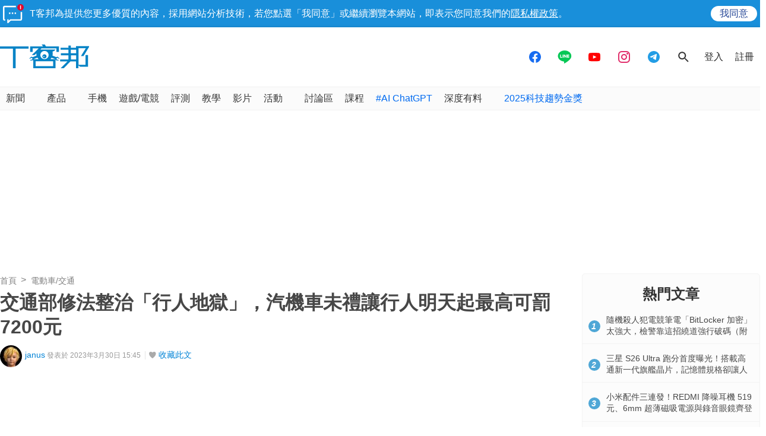

--- FILE ---
content_type: text/html; charset=utf-8
request_url: https://www.techbang.com/posts/105086-the-ministry-of-transport-amended-the-law-to-rectify-the
body_size: 28791
content:
<!DOCTYPE html>
<html lang="zh-tw"
      xmlns="http://www.w3.org/1999/xhtml"
      xmlns:og="http://ogp.me/ns#"
      xmlns:fb="http://www.facebook.com/2008/fbml">
<head>
  <meta charset="utf-8">
  <meta name="viewport" content="width=device-width, initial-scale=1"/>
  <meta property="fb:pages" content="161676900673">
  <title>交通部修法整治「行人地獄」，汽機車未禮讓行人明天起最高可罰7200元 | T客邦</title>
  <meta name="description" content="近期交通部修正法規，提高對於未禮讓行人的罰責，駕駛人應該禮讓行人，共同落實交通安全，營造出更友善的城市環境。" />
  <meta name="keywords" content="電動車/交通,新聞" />
  <meta name="robots" content="max-image-preview:large">
  <link rel="canonical" href="https://www.techbang.com/posts/105086-the-ministry-of-transport-amended-the-law-to-rectify-the" />
  <link rel="amphtml" href="https://www.techbang.com/posts/105086-the-ministry-of-transport-amended-the-law-to-rectify-the.amp" />
  <link rel="alternate" type="application/rss+xml" title="T客邦 - 全站文章 RSS" href="https://feeds.feedburner.com/techbang/daily" />
  <link rel="shortcut icon" href="/favicon.ico">
  <link href="/techbang-ip.png" rel="apple-touch-icon" />
  <link href="/techbang-ip4.png" rel="apple-touch-icon" />
  <link href="/techbang-ipad.png" rel="apple-touch-icon" />

  <meta name="application-name" content="T客邦 techbang"/>
  <meta name="msapplication-TileColor" content="#00adef"/>
  <meta name="msapplication-TileImage" content="https://cdn0.techbang.com/assets/65b0c3c6-c701-45ed-bca3-1976fc849678-7ee2e27d00e5fe3c83082ef37e4c077359c62e6e17eff72283a8c48cd4af4488.png"/>

  <link rel="stylesheet" media="screen" href="https://cdn2.techbang.com/assets/application-a442db67e608dd19205197e54fa91f4f14cfbd5f3f6098501eb331d5e4128e91.css" />
  

  <meta name="csrf-param" content="authenticity_token" />
<meta name="csrf-token" content="ef7LsIxpnv/++CgIzb43E6zVxJpSoQ+V62xKBghSO9j8iq/wus9xtrFfBcsJiKXXQ0CGkbGw4mW6PUxXhaduPw==" />

  <meta property="og:title" content="交通部修法整治「行人地獄」，汽機車未禮讓行人明天起最高可罰7200元"><meta property="og:description" content="近期交通部修正法規，提高對於未禮讓行人的罰責，駕駛人應該禮讓行人，共同落實交通安全，營造出更友善的城市環境。"><meta property="og:type" content="article"><meta property="og:image" content="https://cdn0.techbang.com/system/excerpt_images/105086/original/c5a79646c3246945a16863fb1daffce5.jpg?1680160047"><meta property="og:url" content="https://www.techbang.com/posts/105086-the-ministry-of-transport-amended-the-law-to-rectify-the"><meta property="article:publisher" content="https://www.facebook.com/TKbang" />
<meta property="article:author" content="https://www.facebook.com/TKbang" />
<meta property="article:published_time" content="2023-03-30T07:45:00Z">

  <meta property="dable:image" content="https://cdn0.techbang.com/system/excerpt_images/105086/special_headline/c5a79646c3246945a16863fb1daffce5.jpg?1680160047">  <meta property="dable:item_id" content="105086">
    <meta name="popIn_certification" content=non_adult>

  
  

  

  

  <meta property="og:site_name" content="T客邦">
<meta property="fb:app_id" content="258434103148">
<meta name="twitter:card" content="summary_large_image" />
<meta name="twitter:site" content="@techbang" />

  <script type="application/javascript" src="//anymind360.com/js/6237/ats.js"></script>


  <script src="https://s.techbang.com/login?_=1768924407&amp;gateway=1&amp;service=https%3A%2F%2Fwww.techbang.com%2Fsession%2Fsync.js%3Flogin%3D" async="async"></script>
  <!--[if lt IE 9]><script src="https://cdn2.techbang.com/assets/shims/html5shiv-db0cbab303cdcc0326e74a0de2ac38f51830d73090b0874423d5ac082cc671ec.js"></script><![endif]-->

  <script>
  document.addEventListener('DOMContentLoaded', function() {
    if ($("#dablewidget_BoxPzro8").length) {
      var dable_section_height = $("#dablewidget_BoxPzro8").offset().top,
          enable_scroll_load = true,
          load_dable_js = function(){
                            (function(d,a,b,l,e,_) {
                            d[b]=d[b]||function(){(d[b].q=d[b].q||[]).push(arguments)};e=a.createElement(l);
                            e.async=1;e.charset='utf-8';e.src='//static.dable.io/dist/plugin.min.js';
                            _=a.getElementsByTagName(l)[0];_.parentNode.insertBefore(e,_);
                            })(window,document,'dable','script');
                            dable('setService', 'techbang.com');
                            dable('sendLog');
                          };

      $(window).scroll(function(){
        if (enable_scroll_load && dable_section_height - $(window).scrollTop() < 1300) {
          load_dable_js();
          enable_scroll_load = false;
        }
      });
    }
  })
</script>

      <script>
//<![CDATA[
function load_gpt(){var e=document.createElement("script");e.async=!0,e.type="text/Javascript",e.src="https://www.googletagservices.com/tag/js/gpt.js";var t=document.getElementsByTagName("script")[0];t.parentNode.insertBefore(e,t)}var googletag=googletag||{};googletag.cmd=googletag.cmd||[];var enable_scroll_load=!0;/Mobi/.test(navigator.userAgent)?document.addEventListener("scroll",function(){enable_scroll_load&&(load_gpt(),enable_scroll_load=!1)}):load_gpt();var create_cookie=function(e,t,n){var o,l=new Date;n=n||1,l.setTime(l.getTime()+24*n*60*60*1e3),o="; expires="+l.toGMTString(),document.cookie=escape(e)+"="+escape(t)+o+"; path=/"},read_cookie=function(e){e=escape(e)+"=";for(var t=document.cookie.split(";"),n=0;n<t.length;n++){for(var o=t[n];" "===o.charAt(0);)o=o.substring(1,o.length);if(0===o.indexOf(e))return unescape(o.substring(e.length,o.length))}return null},dfp_crazy_ads_render=function(e){var t,n=!1,o=0,l=function(){var e=document.querySelectorAll("#crazy_ad_big > div")[0];if(void 0!==e||null!=e){var n=document.createElement("a");n.id="crazyad_close_button",n.innerHTML="\u95dc\u9589\u5ee3\u544a",n.style.position="absolute",n.style.zIndex="3",n.style.right="5px",n.style.marginTop="5px",n.style.color="#fff",n.style.fontSize="14px",n.style.cursor="pointer",n.style.backgroundColor="rgba(0,0,0,0.7)",n.style.padding="5px",n.addEventListener("click",function(){var e=document.getElementById("crazy_ad_big"),n=document.getElementById("crazyad_open_button");e.style.display="none",n.style.display="block",this.style.display="none",this.dataset.settimeout="Y",null!=t&&clearInterval(t)}),e.insertBefore(n,e.firstChild)}},a=function(){var e=document.querySelectorAll("#crazy_ad_small > div")[0];if(void 0!==e||null!=e){var t=document.createElement("a");t.id="crazyad_open_button",t.innerHTML="\u5c55\u958b\u5ee3\u544a",t.style.position="absolute",t.style.zIndex="3",t.style.right="315px",t.style.marginTop="5px",t.style.color="#fff",t.style.fontSize="14px",t.style.cursor="pointer",t.style.backgroundColor="rgba(0,0,0,0.7)",t.style.padding="5px",t.addEventListener("click",function(){var e=document.getElementById("crazy_ad_big"),t=document.getElementById("crazyad_close_button");e.style.display="block",t.style.display="block",this.style.display="none"}),e.insertBefore(t,e.firstChild)}};if(0==o&&e.classList.contains("crazy-ads")){o=1,l(),a();new Date;var s=e.dataset.resource,i=e.dataset.type,r="";r=null==s?window.location.hostname.replace(".","_")+"_"+i:s+"_"+i,null==read_cookie(r)&&(create_cookie(r,!0),n=!0);var c=document.getElementById("crazy_ad_big"),d=(c=document.getElementById("crazy_ad_big"),document.getElementById("crazyad_close_button")),u=document.getElementById("crazyad_open_button");if(1==n){if(c.style.display="block",d.style.display="block",u.style.display="none","Y"!=d.dataset.settimeout){var m=0;t=setInterval(function(){m+=1,c.style.display="none",d.style.display="none",u.style.display="block",1==m&&clearInterval(t)},12e3)}}else c.style.display="none",d.style.display="none"}},dfp_mobile_full_render=function(e,t){var n=!1,o=function(e,t=null){n=!0,e.addEventListener("click",function(){this.parentNode.remove(),t&&t.click()})},l=function(n=null){var l=(document.documentElement.clientWidth-t.size[0])/2,a=document.getElementsByClassName("mobile_full_ads_close")[0];a.style.right=l+"px",a.style.backgroundPositionX="right",e.parentNode.style.display="block",a.style.display="block",o(a,n)};let a=function(t=null){let n=function(e){e&&e.click()};if(!s.contentDocument)return n(t),!1;let o=s.contentDocument.getElementsByClassName("adsbyfalcon").length>0,a=e.getElementsByClassName("scupioadslot").length>0,r=s.contentDocument.getElementById("nextAD"),c=s.contentDocument.getElementById("vm5ad-js-sdk"),d=s.contentDocument.getElementsByTagName("img").length>0;if(a||o){var u=document.createElement("div"),m=s.contentDocument.body.childNodes;for(i=0;i<m.length;i++)if("SCRIPT"==m[i].nodeName){if(m[i].src.length>0){var y=document.createElement("script");y.type="text/javascript",y.src=m[i].src,u.appendChild(y)}}else if("A"==m[i].nodeName&&0!=m[i].getAttribute("src")){var g=document.createElement("script");g.setAttribute("async",""),g.src=m[i].getAttribute("src"),u.appendChild(g)}else{var f=m[i].cloneNode(!0);u.appendChild(f)}document.body.appendChild(u)}else if(r){$(s.contentDocument).on("DOMNodeInserted",ad2Listener=function(e){p(e)}),s.contentWindow.addEventListener("message",clickforceListener=function(e){_(e)});function p(e){e.target.querySelector("img[src='https://content.ad2iction.com/mediascroll/logo.jpg']")&&(l(t),b(),v())}function _(e){"pop_ads=0"===e.data?(v(),b()):"pop_ads=1"===e.data&&(l(t),v(),b())}function v(){s.contentWindow.removeEventListener("message",clickforceListener)}function b(){$(s.contentDocument).off("DOMNodeInserted",ad2Listener)}}else if(c){var h=new MutationObserver(function(e){e.forEach(function(){l(t),k(),h.disconnect()})});s.contentDocument.addEventListener("DOMNodeInserted",vmfiveListener=function(e){E(e)});function E(){var e=s.contentDocument.getElementsByClassName("vmadsdk-ad-remote")[0];e&&h.observe(e,{attributes:!0,attributeFilter:["style"]})}function k(){s.contentDocument.removeEventListener("DOMNodeInserted",vmfiveListener)}}else if(d){var x=function(e){var t=$.Deferred(),n=new Image;return n.onload=function(){t.resolve()},n.src=e,t.promise()};t&&s.contentDocument.getElementsByTagName("img")[0].addEventListener("click",function(){history.pushState({url:t.href},"","")});var B=x(s.contentDocument.getElementsByTagName("img")[0].src);$.when.apply(null,B).done(function(){l(t)})}else{I();function I(){s.contentDocument.querySelector("iframe[id^='frame-innity']")||L()}function L(){l(t)}}(document.querySelectorAll(".mobile_full_ads_close").length<=0||document.querySelectorAll(".mobile_full_ads_close")[0].style.length<=0)&&n(t)};if(e.classList.contains("mobile-full")){var s=document.getElementById("google_ads_iframe_"+e.dataset.unit+"_0");history.state&&history.state.url&&window.location.replace(history.state.url),document.querySelectorAll(".article a").forEach(function(e){e.addEventListener("click",function(e){e.preventDefault();let t=document.createElement("a");t.href=this.href,"_blank"===this.getAttribute("target")&&(t.target="_blank"),document.body.appendChild(t),n?t.click():a(t)},!1)})}},dfp_gold_text_render=function(e){if(e.classList.contains("gold-text")){var t=e.dataset.color,n=e.dataset.unit,o=document.getElementById("google_ads_iframe_"+n+"_0").contentDocument;o.getElementsByTagName("body")[0].style.cssText="text-align: center; line-height: 30px;",0!=o.getElementsByTagName("a").length&&(o.getElementsByTagName("a")[0].style.cssText="text-decoration: none;"),0!=o.getElementsByTagName("span").length&&(o.getElementsByTagName("span")[0].style.cssText="color: "+t+";")}},dfp_close_btn_render=function(e){if(e.classList.contains("close-btn")&&document.getElementById("google_ads_iframe_"+e.dataset.unit+"_0").src.length>0){var t=document.getElementById(e.id);t.style.display="none",window.addEventListener("message",ytIframeListener=function(e){n(e)});function n(e){"yt_iframe=1"===e.data&&($(t).slideToggle(700),o(),l())}function o(){var e=a(),n=t.querySelector("iframe");t.insertBefore(e,t.firstChild),e.addEventListener("click",function(){function e(){"none"==t.style.display&&(n.remove(),clearInterval(o))}$(t).slideToggle(700),this.style.display="none";var o=setInterval(function(){e()},1e3)})}function l(){window.removeEventListener("message",ytIframeListener)}function a(){var e=document.createElement("a");return e.id="dfp_close_button",e.innerHTML="\u95dc\u9589\u5ee3\u544a",e.style.position="absolute",e.style.height="30px",e.style.lineHeight="30px",e.style.right="-5px",e.style.top="-5px",e.style.margin="5px",e.style.padding="0 5px",e.style.cursor="pointer",e.style.background="rgba(6, 6, 6, 0.3)",e.style.color="#fff",e.style.textAlign="center",e.style.border="1px solid",e}}};googletag.cmd.push(function(){googletag.pubads().addEventListener("slotRenderEnded",function(e){var t=e.slot.getSlotElementId(),n=document.getElementById(t);void 0!==n&&null!=n&&0==e.isEmpty&&(dfp_gold_text_render(n,e),dfp_mobile_full_render(n,e),dfp_close_btn_render(n,e),dfp_crazy_ads_render(n,e))})}),window.closeFullAD=function(){$(".mobile_full_ads").remove()};
//]]>
</script>

    <script type='text/javascript'> googletag.cmd.push(function() { googletag.defineSlot("/1067003/techbang_i_p_970x90", [[970, 100], [970, 90]], "dfp-middle_techbang_desktop_2") .setCollapseEmptyDiv(true) .addService(googletag.pubads()); googletag.defineSlot("/1067003/techbang_i_r_300x100_1", [[300, 100]], "dfp-sidebar_techbang_desktop_4") .setCollapseEmptyDiv(true) .addService(googletag.pubads()); googletag.defineSlot("/1067003/techbang_i_r_300x250_1", [[300, 250]], "dfp-sidebar_techbang_desktop_5") .setCollapseEmptyDiv(true) .addService(googletag.pubads()); googletag.defineSlot("/1067003/techbang_r_300x250", [[1, 1], [300, 170], [300, 250]], "dfp-sidebar_techbang_r_300x250") .setCollapseEmptyDiv(true) .addService(googletag.pubads()); googletag.defineSlot("/1067003/techbang_i_r_300x100_2", [[300, 100]], "dfp-sidebar_techbang_desktop_6") .setCollapseEmptyDiv(true) .addService(googletag.pubads()); googletag.defineSlot("/1067003/techbang_i_r_300x100_3", [[300, 100]], "dfp-sidebar_techbang_desktop_7") .setCollapseEmptyDiv(true) .addService(googletag.pubads()); googletag.defineSlot("/1067003/techbang_i_r_300x250_2", [[300, 250]], "dfp-sidebar_techbang_desktop_8") .setCollapseEmptyDiv(true) .addService(googletag.pubads()); googletag.defineSlot("/1067003/techbang_i_r_300x600_1", [[300, 600]], "dfp-sidebar_techbang_desktop_9") .setCollapseEmptyDiv(true) .addService(googletag.pubads()); googletag.defineSlot("/1067003/techbang_content_stickyAD", [[300, 600]], "dfp-sidebar_techbang_desktop_11") .setCollapseEmptyDiv(true) .addService(googletag.pubads()); googletag.defineSlot("/1067003/techbang_all_pushdown_970x250", [[970, 250]], "dfp-techbang_all_pushdown_970x250") .setCollapseEmptyDiv(true,true) .addService(googletag.pubads()); googletag.defineSlot("/1067003/techbang_idle_970x250", [[970, 250]], "dfp-techbang_idle_970x250") .setCollapseEmptyDiv(true) .addService(googletag.pubads()); googletag.defineSlot("/1067003/techbang_i_m_970x250_1", [[970, 250], [970, 90], [728, 90]], "dfp-techbang_i_m_970x250_1") .setCollapseEmptyDiv(true) .addService(googletag.pubads()); googletag.defineSlot("/1067003/techbang_i_m_970x250_2", [[970, 250], [970, 90], [728, 90]], "dfp-techbang_i_m_970x250_2") .setCollapseEmptyDiv(true) .addService(googletag.pubads()); googletag.defineSlot("/1067003/techbang_Desktop_posts_inline_video", [[1, 1], [357, 200]], "dfp-techbang_Desktop_posts_inline_video") .setCollapseEmptyDiv(true) .addService(googletag.pubads()); googletag.defineSlot("/1067003/techbang_desktop_mega_bottom_anchor", [[1, 1], [970, 90], [728, 90]], "dfp-techbang_desktop_mega_bottom_anchor") .setCollapseEmptyDiv(true) .addService(googletag.pubads()); googletag.defineSlot("/1067003/techbang_i_d_970x250", [[970, 250], [970, 90], [728, 90]], "dfp-techbang_i_d_970x250") .setCollapseEmptyDiv(true) .addService(googletag.pubads()); if(localStorage.getItem('_itg_segments') !== null && localStorage.getItem('_itg_segments') !== undefined){ googletag.pubads().setTargeting('itg_segments_0', JSON.parse(localStorage.getItem('_itg_segments'))['pr0']); googletag.pubads().setTargeting('itg_segments_20', JSON.parse(localStorage.getItem('_itg_segments'))['pr20']); googletag.pubads().setTargeting('itg_segments_50', JSON.parse(localStorage.getItem('_itg_segments'))['pr50']); googletag.pubads().setTargeting('itg_segments_80', JSON.parse(localStorage.getItem('_itg_segments'))['pr80']); } googletag.pubads().enableAsyncRendering(); googletag.pubads().enableSingleRequest(); googletag.pubads().enableLazyLoad({ fetchMarginPercent: 200, renderMarginPercent: 100, mobileScaling: 2.0 }); googletag.enableServices(); }); </script>

  <script type="text/javascript">
  document.addEventListener('DOMContentLoaded', function() {
    if ($("#_popIn_recommend_word").length) {
      var popin_section_height = $("#_popIn_recommend_word").offset().top,
          enable_scroll_load = true,
          load_popin_js = function() {
                            var pa = document.createElement('script');
                            pa.type = 'text/javascript';
                            pa.charset = "utf-8";
                            pa.async = true;
                            pa.src = window.location.protocol + "//api.popin.cc/searchbox/techbang.js";
                            var s = document.getElementsByTagName('script')[0];
                            s.parentNode.insertBefore(pa, s);
                          };

      $(window).scroll(function(){
        if (enable_scroll_load && popin_section_height - $(window).scrollTop() < 1300) {
          load_popin_js();
          enable_scroll_load = false;
        }
      });
    }
  })
</script>

  <script type="application/ld+json">
  [{"@context":"https://schema.org","@type":"NewsArticle","mainEntityOfPage":"https://www.techbang.com/posts/105086-the-ministry-of-transport-amended-the-law-to-rectify-the","headline":"交通部修法整治「行人地獄」，汽機車未禮讓行人明天起最高可罰7200元","image":{"@type":"ImageObject","url":"https://cdn0.techbang.com/system/excerpt_images/105086/original/c5a79646c3246945a16863fb1daffce5.jpg?1680160047","width":1200,"height":630},"datePublished":"2023-03-30T15:45:00+0800","dateModified":"2023-05-03T14:01:39+0800","author":{"@type":"Person","name":"janus","url":"https://www.techbang.com/users/janus"},"publisher":{"@type":"Organization","name":"T客邦","logo":{"@type":"ImageObject","url":"/site-logo.png","width":200},"url":"https://www.techbang.com"},"description":"近期交通部修正法規，提高對於未禮讓行人的罰責，駕駛人應該禮讓行人，共同落實交通安全，營造出更友善的城市環境。","url":"https://www.techbang.com/posts/105086-the-ministry-of-transport-amended-the-law-to-rectify-the","thumbnailUrl":"https://cdn0.techbang.com/system/excerpt_images/105086/original/c5a79646c3246945a16863fb1daffce5.jpg?1680160047","articleSection":"電動車/交通","keywords":"","articleBody":"近期交通部修正法規，提高對於未禮讓行人的罰責，駕駛人應該禮讓行人，共同落實交通安全，營造出更友善的城市環境。交通部修正「違反道路交通管理事件統一裁罰基準及處理細則」，提高汽車駕駛人不依規定暫停讓行人先行通過罰責，另非號誌化路口停讓裁罰，也一併修正，從三月底正式生效。若汽車未禮讓行人，將加重處罰。若汽車行經行人穿越道，不暫停讓行人先行通過，及轉彎時不暫停讓行人優先通行，小型車現行處罰 2,000 元，大型車現行罰款 2,800 元，一律提高至 3,600 元（機車維持 1,200 元）。若不暫停讓攜帶白手杖或導盲犬的視覺功能障礙者先行通過，小型車由現行處罰 3,600 元提高至 4,800 元、大型車由現行處罰 4,500 元提高至 7,200 元（機車維持 2,400 元）。提升非號誌化路口安全部分，若支線道車不讓幹線道車先行；少線道車不讓多線道車先行；車道數相同時，左方車不讓右方車先行；或行經無號誌交叉路口及巷道不依規定或標誌、標線指示，皆從現行處罰 600 元提高為機車處罰 1,200 元、小型車處罰 1,500 元、大型車處罰 1,800 元。遇閃光紅燈未停車再開，則由現行處罰 900 元提高為機車處罰 1,200 元、小型車處罰 1,500 元、大型車處罰 1,800 元。交通部表示，修正「違反道路交通管理事件統一裁罰基準及處理細則」的目的是為了提高行人安全及非號誌化路口安全。此外，為了擺脫「行人地獄」惡名，改善行人事故，交通部強調駕駛人應該禮讓行人，共同落實交通安全，營造出更友善的城市環境。"},{"@context":"https://schema.org","@type":"BreadcrumbList","itemListElement":[{"@type":"ListItem","position":1,"item":{"@id":"https://www.techbang.com","name":"T客邦"}},{"@type":"ListItem","position":2,"item":{"@id":"https://www.techbang.com/categories/70","name":"電動車/交通"}},{"@type":"ListItem","position":3,"item":{"@id":"https://www.techbang.com/posts/105086-the-ministry-of-transport-amended-the-law-to-rectify-the","name":"交通部修法整治「行人地獄」，汽機車未禮讓行人明天起最高可罰7200元"}}]},null]
</script>

  <meta name='dailymotion-domain-verification' content='dmc241bx16fyimkj9' />
  <script>
//<![CDATA[

  var all_cookie = document.cookie.split(';');
  var google_id = '';
  all_cookie.forEach(function(e){
    if(e.match(/\s_ga=GA\d\.\d\./)) {
      google_id = e.replace(/\s_ga=GA\d\.\d\./, '');
    }
  });

  var str = document.querySelector('meta[property="og:site_name"]').content

  window.dataLayer = window.dataLayer || [];
  window.dataLayer.push({
    'google_id' : google_id,

    'post_id' : '105086',
    'category' : '電動車/交通,新聞'.split(','),
    'tag' : ''.split(','),
    'publication_date' : '2023-03-30 15:45',
    'author_login_name' : 'janus',
    'author_nickname' : 'janus',
    'words' : '665'
  });

//]]>
</script>
  <!-- Google Tag Manager -->
<script>
  setTimeout(function(){
    (function(w,d,s,l,i){w[l]=w[l]||[];w[l].push({'gtm.start':
    new Date().getTime(),event:'gtm.js'});var f=d.getElementsByTagName(s)[0],
    j=d.createElement(s),dl=l!='dataLayer'?'&l='+l:'';j.async=true;j.src=
    'https://www.googletagmanager.com/gtm.js?id='+i+dl;f.parentNode.insertBefore(j,f);
    })(window,document,'script','dataLayer','GTM-PKCDSH');
  }, 2000);
</script>
<!-- End Google Tag Manager -->

  <script>
  let first_link_place = document.getElementsByTagName('link')[0],
      link = document.createElement('link'),
      first_script_place = document.getElementsByTagName('script')[0],
      xpush_script = document.createElement('script')

  link.rel = 'serviceworker'
  link.href = "https://www.techbang.com/ucf_sw.js"
  xpush_script.type = 'text/javascript'
  xpush_script.src = 'https://cdn.aralego.net/xpush/sdk.js'

  setTimeout(function () {
    first_link_place.parentNode.insertBefore(link, first_link_place)
    first_script_place.parentNode.insertBefore(xpush_script, first_script_place)
  }, 3000)

  setTimeout(function () {
    window.xpush.registerPush('par-772798A8BBB2AE640BB4A3EA6D64E47B', 'pub-9A2A7969DDD268B304423A93BDB2926E')
  }, 5000)
</script>

</head>

<!--[if lte IE 6]><body id="doc" class="ie6"><![endif]-->
<!--[if IE 7]><body id="doc" class="ie7"><![endif]-->
<!--[if IE 8]><body id="doc" class="ie8"><![endif]-->
<!--[if gte IE 9]><body id="doc" class="ie9"><![endif]-->
<!--[if !IE]>--><body id="doc" class=""><!--<![endif]-->
  <!-- Google Tag Manager (noscript) -->
<noscript><iframe src="https://www.googletagmanager.com/ns.html?id=GTM-PKCDSH"
height="0" width="0" style="display:none;visibility:hidden"></iframe></noscript>
<!-- End Google Tag Manager (noscript) -->

        <script>
      window.fbAsyncInit = function() {
        FB.init({
          appId: "258434103148",
          version: "v3.0", //pass version for the new javascript sdk
          status: true, // check login status
          cookie : true, // enable cookies to allow the server to access the session
          xfbml  : true // parse XFBML
        });
        
      };

      setTimeout(function(){
        (function(d, s, id) {
          var js, fjs = d.getElementsByTagName(s)[0];
          if (d.getElementById(id)) return;
          js = d.createElement(s); js.id = id;
          js.src = "//connect.facebook.net/zh_TW/sdk.js";
          fjs.parentNode.insertBefore(js, fjs);
        }(document, 'script', 'facebook-jssdk'));
      }, 4000);
      </script>


  <div id="stickies">
        <div class="notify_stickie" id="stickie_134495180">
          <div class="notify_container">
            <div class="notify-wrapper">
              <span class="notify-icon"></span>
              T客邦為提供您更多優質的內容，採用網站分析技術，若您點選「我同意」或繼續瀏覽本網站，即表示您同意我們的<a target="_blank" href="https://www.techbang.com/pages/privacy">隱私權政策</a>。
            </div>
            <div class="btn-wrapper">
              <div class="cookie_policy_close_btn agree-btn">
                <a href="#">我同意</a>
              </div>
            </div>
          </div>
        </div>
      </div>

  <header class="nav-menu">
  <div class="nav-header-wrapper">
    <div class="nav-header-holder container">

      <div class="site-logo">
        <a href="/"><img alt="T客邦" src="https://cdn1.techbang.com/assets/imgs/techbang-logo-32a6fc4dbc0fa4166bf794994fb01d56d2149d26a149d71a406e8d8aed754f4a.svg" /></a>
      </div>

      <div class="ads-holder-tmp">
        <div class="google-dfp"></div>
      </div>

      <div class="social-wrapper">
        <a target="_blank" href="https://www.facebook.com/TKbang">
          <svg xmlns="http://www.w3.org/2000/svg" width="24" height="24" viewBox="0 0 24 24" fill="none">
            <path fill-rule="evenodd" clip-rule="evenodd" d="M12 22C17.5228 22 22 17.5228 22 12C22 6.47715 17.5228 2 12 2C6.47715 2 2 6.47715 2 12C2 16.9288 5.56576 21.0247 10.2583 21.8489V15.0583H7.71429V12.2358H10.2583V10.0846C10.2583 7.63781 11.7535 6.28571 14.043 6.28571C15.1389 6.28571 16.2857 6.47642 16.2857 6.47642V8.87933H15.0215C13.7769 8.87933 13.3894 9.63264 13.3894 10.405V12.2358H16.1683L15.7241 15.0583H13.3894V21.8818C12.9072 21.9556 12.4144 21.9954 11.9128 21.9996C11.9418 21.9999 11.9709 22 12 22Z" fill="#176CF0"/>
          </svg>
</a>
        <a target="_blank" href="https://line.me/R/ti/p/%40mmx9155h">
          <svg xmlns="http://www.w3.org/2000/svg" width="24" height="24" viewBox="0 0 21 22" fill="none">
            <path fill-rule="evenodd" clip-rule="evenodd" d="M20.7407 9.51696C20.7407 4.82068 16.0888 1 10.3703 1C4.65255 1 0 4.82068 0 9.51696C0 13.7272 3.68936 17.2531 8.67291 17.9198C9.01067 17.9935 9.4703 18.1452 9.5866 18.4373C9.69117 18.7027 9.65499 19.1184 9.62 19.3863C9.62 19.3863 9.49833 20.1269 9.47209 20.2847L9.46807 20.308C9.41884 20.5922 9.29462 21.3093 10.3703 20.8504C11.4772 20.3784 16.3427 17.2915 18.5183 14.7571C20.0213 13.0892 20.7407 11.3965 20.7407 9.51696ZM8.26327 7.24026H7.53586C7.42433 7.24026 7.33368 7.3317 7.33368 7.44403V12.0118C7.33368 12.1244 7.42433 12.2156 7.53586 12.2156H8.26327C8.3748 12.2156 8.46526 12.1244 8.46526 12.0118V7.44403C8.46526 7.3317 8.3748 7.24026 8.26327 7.24026ZM12.5427 7.24026H13.2701C13.3818 7.24026 13.4721 7.3317 13.4721 7.44403V12.0118C13.4721 12.1244 13.3818 12.2156 13.2701 12.2156H12.5427C12.4777 12.2156 12.4145 12.1827 12.3773 12.1294L10.304 9.29889V12.0118C10.304 12.1244 10.2135 12.2156 10.1018 12.2156H9.37458C9.26305 12.2156 9.1724 12.1244 9.1724 12.0118V7.44403C9.1724 7.3317 9.26305 7.24026 9.37458 7.24026H10.1018C10.1696 7.24407 10.2317 7.27283 10.27 7.33089L12.3407 10.1578V7.44403C12.3407 7.3317 12.4311 7.24026 12.5427 7.24026ZM6.50986 11.072H4.53338V7.44446C4.53338 7.33172 4.44292 7.24028 4.33159 7.24028H3.60398C3.49245 7.24028 3.402 7.33172 3.402 7.44446V12.0115C3.402 12.1223 3.49205 12.2158 3.60378 12.2158H6.50986C6.62139 12.2158 6.71144 12.1242 6.71144 12.0115V11.2762C6.71144 11.1634 6.62139 11.072 6.50986 11.072ZM17.4887 8.17997C17.4887 8.29291 17.3986 8.38414 17.2871 8.38414H15.3108V9.15603H17.2871C17.3986 9.15603 17.4887 9.24767 17.4887 9.36041V10.0957C17.4887 10.2085 17.3986 10.2999 17.2871 10.2999H15.3108V11.072H17.2871C17.3986 11.072 17.4887 11.1636 17.4887 11.2762V12.0117C17.4887 12.1242 17.3986 12.2158 17.2871 12.2158H14.3808C14.2694 12.2158 14.1792 12.1222 14.1792 12.0117V7.44446C14.1792 7.33362 14.2696 7.24028 14.3812 7.24028H17.2871C17.3986 7.24028 17.4887 7.33192 17.4887 7.44466V8.17997Z" fill="#06C755"/>
          </svg>
</a>
        <a target="_blank" href="https://www.youtube.com/@techbang3c">
          <svg xmlns="http://www.w3.org/2000/svg" width="24" height="24" viewBox="0 0 24 24" fill="none">
            <path fill-rule="evenodd" clip-rule="evenodd" d="M4.81748 5.22389C3.40282 5.29398 2.26645 6.40166 2.17465 7.81508C2.08669 9.16923 2 10.8355 2 12.1429C2 13.4502 2.08669 15.1165 2.17465 16.4706C2.26645 17.884 3.40282 18.9917 4.81748 19.0618C6.86599 19.1633 9.79391 19.2857 12 19.2857C14.2061 19.2857 17.134 19.1633 19.1825 19.0618C20.5972 18.9917 21.7335 17.8841 21.8254 16.4706C21.9133 15.1165 22 13.4502 22 12.1429C22 10.8355 21.9133 9.16923 21.8254 7.81508C21.7335 6.40167 20.5972 5.29398 19.1825 5.22389C17.134 5.1224 14.2061 5 12 5C9.79391 5 6.86599 5.1224 4.81748 5.22389ZM15.5714 12.1429L9.85714 15V9.28571L15.5714 12.1429Z" fill="#FF0000"/>
          </svg>
</a>
        <a target="_blank" href="https://www.instagram.com/techbang3c">
          <svg xmlns="http://www.w3.org/2000/svg" width="24" height="24" viewBox="0 0 24 24" fill="none">
            <path d="M19 6.5C19 7.32843 18.3284 8 17.5 8C16.6716 8 16 7.32843 16 6.5C16 5.67157 16.6716 5 17.5 5C18.3284 5 19 5.67157 19 6.5Z" fill="#E1306C"/>
            <path fill-rule="evenodd" clip-rule="evenodd" d="M12 17C14.7614 17 17 14.7614 17 12C17 9.23858 14.7614 7 12 7C9.23858 7 7 9.23858 7 12C7 14.7614 9.23858 17 12 17ZM12 15C13.6569 15 15 13.6569 15 12C15 10.3431 13.6569 9 12 9C10.3431 9 9 10.3431 9 12C9 13.6569 10.3431 15 12 15Z" fill="#E1306C"/>
            <path fill-rule="evenodd" clip-rule="evenodd" d="M2 11.6C2 8.23969 2 6.55953 2.65396 5.27606C3.2292 4.14708 4.14708 3.2292 5.27606 2.65396C6.55953 2 8.23969 2 11.6 2H12.4C15.7603 2 17.4405 2 18.7239 2.65396C19.8529 3.2292 20.7708 4.14708 21.346 5.27606C22 6.55953 22 8.23969 22 11.6V12.4C22 15.7603 22 17.4405 21.346 18.7239C20.7708 19.8529 19.8529 20.7708 18.7239 21.346C17.4405 22 15.7603 22 12.4 22H11.6C8.23969 22 6.55953 22 5.27606 21.346C4.14708 20.7708 3.2292 19.8529 2.65396 18.7239C2 17.4405 2 15.7603 2 12.4V11.6ZM11.6 4H12.4C14.1132 4 15.2777 4.00156 16.1779 4.0751C17.0548 4.14674 17.5032 4.27659 17.816 4.43597C18.5686 4.81947 19.1805 5.43139 19.564 6.18404C19.7234 6.49684 19.8533 6.94524 19.9249 7.82208C19.9984 8.72225 20 9.88684 20 11.6V12.4C20 14.1132 19.9984 15.2777 19.9249 16.1779C19.8533 17.0548 19.7234 17.5032 19.564 17.816C19.1805 18.5686 18.5686 19.1805 17.816 19.564C17.5032 19.7234 17.0548 19.8533 16.1779 19.9249C15.2777 19.9984 14.1132 20 12.4 20H11.6C9.88684 20 8.72225 19.9984 7.82208 19.9249C6.94524 19.8533 6.49684 19.7234 6.18404 19.564C5.43139 19.1805 4.81947 18.5686 4.43597 17.816C4.27659 17.5032 4.14674 17.0548 4.0751 16.1779C4.00156 15.2777 4 14.1132 4 12.4V11.6C4 9.88684 4.00156 8.72225 4.0751 7.82208C4.14674 6.94524 4.27659 6.49684 4.43597 6.18404C4.81947 5.43139 5.43139 4.81947 6.18404 4.43597C6.49684 4.27659 6.94524 4.14674 7.82208 4.0751C8.72225 4.00156 9.88684 4 11.6 4Z" fill="#E1306C"/>
          </svg>
</a>
        <a target="_blank" href="https://t.me/TechbangNEWS">
          <svg xmlns="http://www.w3.org/2000/svg" width="24" height="24" viewBox="0 0 24 24" fill="none">
            <path fill-rule="evenodd" clip-rule="evenodd" d="M12 22C17.5228 22 22 17.5228 22 12C22 6.47715 17.5228 2 12 2C6.47715 2 2 6.47715 2 12C2 17.5228 6.47715 22 12 22ZM16.0209 7.05857C16.5324 6.83397 17.0795 7.28808 16.9904 7.86342L15.6727 16.3758C15.5926 16.8933 15.0418 17.163 14.6135 16.8945L10.7957 14.5003C10.3978 14.2508 10.3321 13.6729 10.6629 13.3319L14.0729 9.81616C14.195 9.69033 14.0393 9.48721 13.8964 9.58591L9.15913 12.8588C8.80895 13.1007 8.3747 13.1668 7.97368 13.0391L5.87248 12.3699C5.492 12.2488 5.46516 11.6931 5.83201 11.532L16.0209 7.05857Z" fill="#239DE5"/>
          </svg>
</a>      </div>

      <!-- 搜尋功能，加上 active 後開啟搜尋框 -->
      <div class="search-wrapper">
        <div class="search-btn">
          <svg xmlns="http://www.w3.org/2000/svg" width="24" height="24" viewBox="0 0 24 24" fill="none">
            <path d="M15.7549 14.255H14.9649L14.6849 13.985C15.6649 12.845 16.2549 11.365 16.2549 9.755C16.2549 6.165 13.3449 3.255 9.75488 3.255C6.16488 3.255 3.25488 6.165 3.25488 9.755C3.25488 13.345 6.16488 16.255 9.75488 16.255C11.3649 16.255 12.8449 15.665 13.9849 14.685L14.2549 14.965V15.755L19.2549 20.745L20.7449 19.255L15.7549 14.255ZM9.75488 14.255C7.26488 14.255 5.25488 12.245 5.25488 9.755C5.25488 7.26501 7.26488 5.255 9.75488 5.255C12.2449 5.255 14.2549 7.26501 14.2549 9.755C14.2549 12.245 12.2449 14.255 9.75488 14.255Z" fill="#353535"/>
          </svg>
        </div>
        <div class="search-panel">
          <form class="search-form" action="https://www.techbang.com/search" accept-charset="UTF-8" method="get">
            <input type="search" name="q" id="search-keyword" value="" class="search-input" placeholder="請輸入關鍵字" autocomplete="on" size="31" />
            <input name="utf8" type="hidden" value="✓">

            <button name="button" type="submit" id="searchActionBtn" class="btn submit-btn">
              <svg version="1.1" xmlns="http://www.w3.org/2000/svg" x="0px" y="0px" viewBox="0 0 50 50">
                <path class="st0" d="M34.8,34L31,30.1c3.1-3.5,3-8.9-0.4-12.3c-1.7-1.7-4-2.6-6.4-2.6c-2.4,0-4.7,0.9-6.4,2.6c-1.7,1.7-2.6,4-2.6,6.4c0,2.4,0.9,4.7,2.6,6.4c1.7,1.7,4,2.6,6.4,2.6c2.2,0,4.3-0.8,5.9-2.2l3.8,3.8L34.8,34z M24.2,32c-2.1,0-4-0.8-5.5-2.3c-1.5-1.5-2.3-3.4-2.3-5.5c0-2.1,0.8-4,2.3-5.5c1.5-1.5,3.4-2.3,5.5-2.3c2.1,0,4,0.8,5.5,2.3c3,3,3,8,0,11C28.2,31.2,26.3,32,24.2,32z"/>
              </svg>
</button>
            <button id="searchCloseBtn" class="btn close-btn" type="button">
              <svg xmlns="http://www.w3.org/2000/svg" version="1.1" x="0px" y="0px" viewBox="0 0 50 50">
                <polygon fill="#333" points="34.8,17 33,15.2 25,23.2 17,15.2 15.2,17 23.2,25 15.2,33 17,34.8 25,26.8 33,34.8 34.8,33 26.8,25 "></polygon>
              </svg>
            </button>
          </form>
        </div>
      </div>

      <!-- 登入 / 登出 / 使用者ID / 設定 / 登出 -->
      <div class="user-panel-wrapper">
          <!-- 未登入狀態 -->
          <a href="/users/sign_in.user">登入</a>
          <a href="https://i.techbang.com/signup?return_to=https%3A%2F%2Fwww.techbang.com%2Fposts%2F105086-the-ministry-of-transport-amended-the-law-to-rectify-the">註冊</a>
      </div>

    </div>
  </div>
</header>

<script>
  document.addEventListener('DOMContentLoaded', function(){
    var openBtn = document.querySelector('.search-btn');
    var closeBtn = document.querySelector('#searchCloseBtn');
    var searchBar = document.querySelector('.search-wrapper');
    openBtn.addEventListener('click', function(){
      searchBar.classList.add('active');
    })

    closeBtn.addEventListener('click', function(){
      searchBar.classList.remove('active');
    })
  })
</script>

  <div class="nav-wrapper">
  <div class="nav-holder container">
          <div class="nav-items"><a href="#">新聞<i><svg xmlns="http://www.w3.org/2000/svg" viewBox="0 0 12 12"><path fill="#353535" d="M8.3,4.15l-2.3,2.29-2.29-2.29-.71,.7,3,3,3-3-.7-.7Z"/></svg></i></a><div class="subnav-wrapper"><div class="items-wrapper"><a href="https://www.techbang.com/categories/67">半導體/電子產業</a><a href="https://www.techbang.com/categories/68">5G/網路</a><a href="https://www.techbang.com/categories/69">AI/大數據</a><a href="https://www.techbang.com/categories/70">電動車/交通</a></div><div class="items-wrapper"><a href="https://www.techbang.com/categories/71">加密貨幣/區塊鏈</a><a href="https://www.techbang.com/categories/44">遊戲/電競</a><a href="https://www.techbang.com/categories/72">雲端/資訊安全</a><a href="https://www.techbang.com/categories/73">商業/金融</a></div><div class="items-wrapper"><a href="https://www.techbang.com/categories/74">尖端科技</a><a href="https://www.techbang.com/categories/75">3C新品</a><a href="https://www.techbang.com/categories/76">趨勢</a></div></div></div>          <div class="nav-items"><a href="#">產品<i><svg xmlns="http://www.w3.org/2000/svg" viewBox="0 0 12 12"><path fill="#353535" d="M8.3,4.15l-2.3,2.29-2.29-2.29-.71,.7,3,3,3-3-.7-.7Z"/></svg></i></a><div class="subnav-wrapper"><div class="items-wrapper"><a href="https://www.techbang.com/tags/19333">手機/平板</a><a href="https://www.techbang.com/tags/22623">行動周邊</a><a href="https://www.techbang.com/tags/27983">電信服務</a><a href="https://www.techbang.com/tags/27981">手錶/手環</a></div><div class="items-wrapper"><a href="https://www.techbang.com/tags/104">筆電</a><a href="https://www.techbang.com/tags/136">桌機</a><a href="https://www.techbang.com/tags/163">印表機</a><a href="https://www.techbang.com/tags/16310">顯示器</a><a href="https://www.techbang.com/tags/14156">鍵鼠</a></div><div class="items-wrapper"><a href="https://www.techbang.com/tags/3028">電視</a><a href="https://www.techbang.com/tags/192">投影機</a><a href="https://www.techbang.com/tags/19330">耳機/音響</a></div><div class="items-wrapper"><a href="https://www.techbang.com/tags/108">相機</a><a href="https://www.techbang.com/tags/27984">攝影器材</a><a href="https://www.techbang.com/tags/27985">空拍機/無人機</a></div><div class="items-wrapper"><a href="https://www.techbang.com/tags/1548">處理器</a><a href="https://www.techbang.com/tags/63">主機板</a><a href="https://www.techbang.com/tags/29">顯示卡</a><a href="https://www.techbang.com/tags/27986">記憶體/儲存裝置</a><a href="https://www.techbang.com/tags/19331">機殼/電源/散熱</a></div><div class="items-wrapper"><a href="https://www.techbang.com/tags/27987">網通/網路</a><a href="https://www.techbang.com/tags/1340">NAS</a><a href="https://www.techbang.com/tags/19297">智慧家居</a><a href="https://www.techbang.com/tags/6149">家電</a></div><div class="items-wrapper"><a href="https://www.techbang.com/tags/27867">汽機車</a><a href="https://www.techbang.com/tags/11428">電動車</a><a href="https://www.techbang.com/tags/18745">車用科技</a></div><div class="items-wrapper"><a href="https://www.techbang.com/tags/19346">遊戲/電競</a><a href="https://www.techbang.com/tags/27988">軟體/APP</a><a href="https://www.techbang.com/tags/19342">商業應用</a></div></div></div>          <div class="nav-items"><a href="https://www.techbang.com/tags/236">手機</a></div>          <div class="nav-items"><a href="https://www.techbang.com/tags/19346">遊戲/電競</a></div>          <div class="nav-items"><a href="https://www.techbang.com/categories/17">評測</a></div>          <div class="nav-items"><a href="https://www.techbang.com/categories/18">教學</a></div>          <div class="nav-items"><a href="https://www.techbang.com/videos">影片</a></div>          <div class="nav-items"><a href="#">活動<i><svg xmlns="http://www.w3.org/2000/svg" viewBox="0 0 12 12"><path fill="#353535" d="M8.3,4.15l-2.3,2.29-2.29-2.29-.71,.7,3,3,3-3-.7-.7Z"/></svg></i></a><div class="subnav-wrapper"><div class="items-wrapper"><a href="https://www.techbang.com/tags/6509">抽獎/得獎公告</a><a href="https://www.techbang.com/tags/27742">體驗試玩活動</a><a href="https://www.techbang.com/tags/19419">課程</a><a href="https://www.techbang.com/tags/19378">講座</a></div></div></div>          <div class="nav-items"><a href="https://t17.techbang.com/categories/12">討論區</a></div>          <div class="nav-items"><a href="https://www.cite.tw/">課程</a></div>          <div class="nav-items events-nav"><a href="https://www.techbang.com/tags/35972">#AI ChatGPT</a></div>          <div class="nav-items"><a href="#">深度有料<i><svg xmlns="http://www.w3.org/2000/svg" viewBox="0 0 12 12"><path fill="#353535" d="M8.3,4.15l-2.3,2.29-2.29-2.29-.71,.7,3,3,3-3-.7-.7Z"/></svg></i></a><div class="subnav-wrapper"><div class="items-wrapper"><a href="https://www.techbang.com/posts/119838-ai-pc-copilot-pc">AI PC 筆電選購指南</a><a href="https://www.techbang.com/posts/112636-2024-e-book-reader-recommendationhow-to-choose-an-e-book-reader">電子書閱讀器推薦</a><a href="https://www.techbang.com/posts/89938-is-the-water-wave-furnace-good-is-there-really-no-fault-except">水波爐推薦</a><a href="https://www.techbang.com/posts/117448-how-to-choose-a-2-in-1-cool-breeze-purifier">二合一空氣清淨機推薦</a><a href="https://www.techbang.com/posts/116662-there-are-two-major-types-of-air-conditioners-fixed-frequency">變頻冷氣推薦</a></div><div class="items-wrapper"><a href="https://www.techbang.com/posts/111856-with-a-budget-of-50000-yuan-can-you-pick-a-good-tv">5萬元預算買好電視挑選攻略</a><a href="https://www.techbang.com/posts/110992-buy-a-height-adjustable-desk-that-suits-you">電動升降桌選購推薦</a><a href="https://www.techbang.com/posts/113079-6-types-of-camera-buyers">今年最值得購買的16部相機</a><a href="https://www.techbang.com/posts/97430-bluetooth-sports-headphones-procurement-method-sweat-without">運動藍牙耳機該選耳掛式？入耳式？</a><a href="https://www.techbang.com/posts/110950-the-big-picture-is-even-better-home-projector-buyers-guide">家用投影機4大類型怎麼挑？</a></div><div class="items-wrapper"><a href="https://www.techbang.com/posts/118633-key-reviews-of-the-entire-iphone-16-series">iPhone 16 全系列購機指南</a><a href="https://www.techbang.com/posts/118143-ipad-pro-m4-vs-ipad-air-m2">M4 iPad Pro 與 M2 iPad Air 怎麼選</a><a href="https://www.techbang.com/posts/73686-i-cloud-upgrade-and-money-saving">iCloud值得買嗎？多種方案/價格/空間解析</a><a href="https://www.techbang.com/posts/116034-ios-18-update-you-can-freely-adjust-the-location-of-the-app">iOS 18 正式版更新懶人包</a><a href="https://www.techbang.com/posts/115317-ssd-recommendation-guide">SSD 固態硬碟採購：一次搞懂關鍵規格及介面</a></div><div class="items-wrapper"><a href="https://www.techbang.com/posts/116039-apple-launched-its-own-generative-ai-and-enlisted-open-ai-to">Apple Intelligence有多聰明？</a><a href="https://www.techbang.com/posts/113390-what-is-hbm-and-why-are-the-three-memory-companies-expanding">高頻寬記憶體 HBM 是什麼</a><a href="https://www.techbang.com/posts/99486-stable-diffusion-goes-live-for-free">Stable Diffusion免費、免安裝方法</a><a href="https://www.techbang.com/posts/41093-data-make-things-simple-the-report-automatically-analyses-14-quick-excel-formulas-and-functions">Excel 教學：公式函數大全</a><a href="https://www.techbang.com/posts/116660-copilot-pc-ai-pc">Copilot+ PC怎麼選？</a></div></div></div>          <div class="nav-items events-nav"><a href="https://2025gold.techbang.com/">2025科技趨勢金獎</a></div>      </div>
</div>


  <div class="main-container inner" id="content">

      <div class="ad-section" id="all_p_970x250">
        <div id="close-btn-ad">
          <div class="top_big_ad">
            <div id="dfp-techbang_all_pushdown_970x250" class="google-dfp close-btn" style="{}" data-size="[[970,250]]" data-unit="/1067003/techbang_all_pushdown_970x250" data-type="close-btn"><script type='text/javascript'> googletag.cmd.push(function() { googletag.display('dfp-techbang_all_pushdown_970x250'); }); </script></div>
          </div>
        </div>
      </div>

    <div class="main-wrapper">
      <div class="main-content">
        <div class="float-top">
  <div class="float-top-share">
  <div class="share-wrapper">
    <div class="hide-left-side">
      <div class="techbang-logo">
        <a href="https://www.techbang.com"><span class="float-top-logo"></span></a>
      </div>
      <div class="share-btns">
        <ul>
          <li class="facebook">
            <div class="fb-container">
              <div class="fb-like" data-href="https://www.techbang.com/posts/105086-the-ministry-of-transport-amended-the-law-to-rectify-the" data-layout="button_count" data-action="like" data-share="false" data-show-faces="false" data-width="90" data-lazy="true"></div>            </div>
          </li>
        </ul>
      </div>
      <span class="line"></span>
    </div>

    <ul class="share-container">
      <li class="fb-share">
        <a class="share-btn color-fb" target="_blank" href="https://www.facebook.com/sharer.php?u=https%3A%2F%2Fwww.techbang.com%2Fposts%2F105086-the-ministry-of-transport-amended-the-law-to-rectify-the&s=">          <div class="share-facebook-icon"></div>
        </a>      </li>
      <li class="line-share">
        <a class="share-btn color-line" target="_blank" href="https://lineit.line.me/share/ui?url=https%3A%2F%2Fwww.techbang.com%2Fposts%2F105086-the-ministry-of-transport-amended-the-law-to-rectify-the">          <div class="share-line-icon"></div>
        </a>      </li>
      <li class="twitter-share">
        <a class="share-btn color-twitter" target="_blank" href="https://twitter.com/intent/tweet?text=%E4%BA%A4%E9%80%9A%E9%83%A8%E4%BF%AE%E6%B3%95%E6%95%B4%E6%B2%BB%E3%80%8C%E8%A1%8C%E4%BA%BA%E5%9C%B0%E7%8D%84%E3%80%8D%EF%BC%8C%E6%B1%BD%E6%A9%9F%E8%BB%8A%E6%9C%AA%E7%A6%AE%E8%AE%93%E8%A1%8C%E4%BA%BA%E6%98%8E%E5%A4%A9%E8%B5%B7%E6%9C%80%E9%AB%98%E5%8F%AF%E7%BD%B07200%E5%85%83%0Ahttps%3A%2F%2Fwww.techbang.com%2Fposts%2F105086-the-ministry-of-transport-amended-the-law-to-rectify-the">          <div class="share-twitter-icon"></div>
        </a>      </li>
    </ul>
  </div>
</div>

</div>

<div class="newsletter2in1" style="display:none; padding: 15px 0;">
    <div class="techbang_Desktop_posts_inline_video">
      <div id="dfp-techbang_Desktop_posts_inline_video" class="google-dfp" style="min-width: 1px; min-height: 1px; " data-size="[[1,1],[357,200]]" data-unit="/1067003/techbang_Desktop_posts_inline_video"><script type='text/javascript'> googletag.cmd.push(function() { googletag.display('dfp-techbang_Desktop_posts_inline_video'); }); </script></div>
    </div>

  <div class="newsletter-subscribe">
    <div id="submain">
      <span class="main">訂閱Ｔ客邦電子日報</span>
      <span class="second">掌握最熱門的科技話題、網路動態，升級你的科技原力！</span>
      <input type="text" class="form-control" id="newsletter_input" placeholder="請輸入您的Email">
      <button id="subscribebtn">立即訂閱</button>

      <span id="correct">訂閱成功，科技原力傳輸中！</span>
      <span id="wrong">您已訂閱，科技原力與您同在！</span>
    </div>
  </div>
</div>


<dialog id="fbPostsDialog">
  <div class="dialog-content">
    <h3>FB 建議貼文</h3>
    <div id="fb-posts-content"></div>
    <button onclick="document.getElementById('fbPostsDialog').close()">關閉</button>
    <div class="copy-use-only">選取貼文複製成功（包含文章連結）！</div>
  </div>
</dialog>

<script>
  function generateFbPosts(post, url, index) {
    return `
      <li class="fb-post-item" onclick="copyFbPost(this.querySelector('.post-content').textContent, '${url}')">
        <span class="post-number">${index + 1}.</span>
        <span class="post-content">${post}</span>
      </li>
    `;
  }

  function copyFbPost(text, url) {
    const msg = document.querySelector('.copy-use-only');
    const content = `${text}\n\n${url}`;

    navigator.clipboard.writeText(content)
    .then(() => {
      setTimeout(() => {
        msg.classList.add('active');
      }, 200)

      setTimeout(() => {
        msg.classList.remove('active');
      }, 1500)
    })
    .catch(err => {
      console.error('複製失敗：', err);
      alert('複製失敗');
    });
  }

  function fetchFbPosts(event) {
    event.preventDefault();
    const link = event.currentTarget;
    const url = link.href;

    link.classList.add('disabled');

    $.ajax({
      url: url,
      type: 'GET',
      dataType: 'json',
      headers: {
        'Accept': 'application/json',
        'X-Requested-With': 'XMLHttpRequest'
      },
      success: function(data) {
        const postsHtml = `
          <ul class="fb-posts-list">
            ${data.posts.map((post, index) => generateFbPosts(post, data.url, index)).join('')}
          </ul>
        `;
        $('#fb-posts-content').html(postsHtml);
        $('#fbPostsDialog')[0].showModal();
      },
      error: function(xhr, status, error) {
        console.error('錯誤：', error);
      },
      complete: function() {
        link.classList.remove('disabled');
      }
    });
  }
</script>


<div id="main" class="post-main">
  <article class="article">
    


    <div class="header">
      <div class="post-header">
  <div class="breadcrumbs">
    <ul>
      <li> <a href="/">首頁</a> </li>
      <li> <a href="/categories/70">電動車/交通</a> </li>
    </ul>
  </div>
  <header>
    <h1 class="post-title">
      <strong><!-- compassfit_title_begin -->交通部修法整治「行人地獄」，汽機車未禮讓行人明天起最高可罰7200元<!-- compassfit_title_end --></strong>    </h1>
  </header>
  <div class="post-header-additional">
    <p class="post-meta-info">
      <span class="author-img"><img class="avatar" alt="janus" title="janus" src="https://cdn0-i.techbang.com/system/avatars/janus/small/bighead02.jpg" /></span>
      <span><a class="nickname" title="janus" href="https://www.techbang.com/users/janus">janus</a></span>
      <span>發表於 2023年3月30日 15:45</span>
      <span class="post-favorite" id="favorite-button-for-resource">
  <a class="favorite-button need-login" href="/users/sign_in.user">收藏此文</a></span>
    </p>

    <div class="share-wrapper top-share ">
    <ul class="share">
  <li class="twitter"><a class="twitter-small-hoverable" target="_blank" href="https://twitter.com/intent/tweet?text=%E4%BA%A4%E9%80%9A%E9%83%A8%E4%BF%AE%E6%B3%95%E6%95%B4%E6%B2%BB%E3%80%8C%E8%A1%8C%E4%BA%BA%E5%9C%B0%E7%8D%84%E3%80%8D%EF%BC%8C%E6%B1%BD%E6%A9%9F%E8%BB%8A%E6%9C%AA%E7%A6%AE%E8%AE%93%E8%A1%8C%E4%BA%BA%E6%98%8E%E5%A4%A9%E8%B5%B7%E6%9C%80%E9%AB%98%E5%8F%AF%E7%BD%B07200%E5%85%83%0Ahttps%3A%2F%2Fwww.techbang.com%2Fposts%2F105086-the-ministry-of-transport-amended-the-law-to-rectify-the"></a></li>
  <li class="plurk"><a class="plurk-small-hoverable" target="_blank" href="https://plurk.com/?status=https%3A%2F%2Fwww.techbang.com%2Fposts%2F105086-the-ministry-of-transport-amended-the-law-to-rectify-the%20%28%E4%BA%A4%E9%80%9A%E9%83%A8%E4%BF%AE%E6%B3%95%E6%95%B4%E6%B2%BB%E3%80%8C%E8%A1%8C%E4%BA%BA%E5%9C%B0%E7%8D%84%E3%80%8D%EF%BC%8C%E6%B1%BD%E6%A9%9F%E8%BB%8A%E6%9C%AA%E7%A6%AE%E8%AE%93%E8%A1%8C%E4%BA%BA%E6%98%8E%E5%A4%A9%E8%B5%B7%E6%9C%80%E9%AB%98%E5%8F%AF%E7%BD%B07200%E5%85%83%29&qualifier=shares">Plurk</a></li>

  <li class="facebook">
    <div class="fb-like" data-href="https://www.techbang.com/posts/105086-the-ministry-of-transport-amended-the-law-to-rectify-the" data-layout="button_count" data-action="like" data-share="false" data-show-faces="false" data-width="90" data-lazy="true"></div>  </li>
</ul>
</div>
  </div>
</div>

    </div>

    <div class="content-top">
      <div class="ad-banner"><div id="dfp-middle_techbang_desktop_2" class="google-dfp" style="min-width: 970px; min-height: 90px; " data-size="[[970,100],[970,90]]" data-unit="/1067003/techbang_i_p_970x90"><script type='text/javascript'> googletag.cmd.push(function() { googletag.display('dfp-middle_techbang_desktop_2'); }); </script></div></div>
    </div>

    

    <section class="content" itemprop="articleBody">
      <div class="intro">
              <img alt="交通部修法整治「行人地獄」，汽機車未禮讓行人明天起最高可罰7200元" src="https://cdn0.techbang.com/system/excerpt_images/105086/original/c5a79646c3246945a16863fb1daffce5.jpg?1680160047" />          </div>
    <div class="article-content" id="article-content">
        <p>近期交通部修正法規，提高對於未禮讓行人的罰責，駕駛人應該禮讓行人，共同落實交通安全，營造出更友善的城市環境。</p>
<p>交通部修正「違反道路交通管理事件統一裁罰基準及處理細則」，提高汽車駕駛人不依規定暫停讓行人先行通過罰責，另非號誌化路口停讓裁罰，也一併修正，從三月底正式生效。若汽車未禮讓行人，將加重處罰。</p>
<p>若汽車行經行人穿越道，不暫停讓行人先行通過，及轉彎時不暫停讓行人優先通行，小型車現行處罰 2,000 元，大型車現行罰款 2,800 元，一律提高至 3,600 元（機車維持 1,200 元）。若不暫停讓攜帶白手杖或導盲犬的視覺功能障礙者先行通過，小型車由現行處罰 3,600 元提高至 4,800 元、大型車由現行處罰 4,500 元提高至 7,200 元（機車維持 2,400 元）。</p>
<p>提升非號誌化路口安全部分，若支線道車不讓幹線道車先行；少線道車不讓多線道車先行；車道數相同時，左方車不讓右方車先行；或行經無號誌交叉路口及巷道不依規定或標誌、標線指示，皆從現行處罰 600 元提高為機車處罰 1,200 元、小型車處罰 1,500 元、大型車處罰 1,800 元。遇閃光紅燈未停車再開，則由現行處罰 900 元提高為機車處罰 1,200 元、小型車處罰 1,500 元、大型車處罰 1,800 元。</p>
<p>交通部表示，修正「違反道路交通管理事件統一裁罰基準及處理細則」的目的是為了提高行人安全及非號誌化路口安全。此外，為了擺脫「行人地獄」惡名，改善行人事故，交通部強調駕駛人應該禮讓行人，共同落實交通安全，營造出更友善的城市環境。</p>  </div>

    <div id="topShare" class="header-sharing">
  <a class="social-share facebook" target="_blank" href="https://www.facebook.com/sharer.php?u=https%3A%2F%2Fwww.techbang.com%2Fposts%2F105086-the-ministry-of-transport-amended-the-law-to-rectify-the&s=">Facebook</a>  <a class="social-share line" target="_blank" href="https://lineit.line.me/share/ui?url=%E4%BA%A4%E9%80%9A%E9%83%A8%E4%BF%AE%E6%B3%95%E6%95%B4%E6%B2%BB%E3%80%8C%E8%A1%8C%E4%BA%BA%E5%9C%B0%E7%8D%84%E3%80%8D%EF%BC%8C%E6%B1%BD%E6%A9%9F%E8%BB%8A%E6%9C%AA%E7%A6%AE%E8%AE%93%E8%A1%8C%E4%BA%BA%E6%98%8E%E5%A4%A9%E8%B5%B7%E6%9C%80%E9%AB%98%E5%8F%AF%E7%BD%B07200%E5%85%83%0A%0Ahttps%3A%2F%2Fwww.techbang.com%2Fposts%2F105086-the-ministry-of-transport-amended-the-law-to-rectify-the">LINE</a>  <a class="social-share twitter" target="_blank" href="https://twitter.com/intent/tweet?text=%E4%BA%A4%E9%80%9A%E9%83%A8%E4%BF%AE%E6%B3%95%E6%95%B4%E6%B2%BB%E3%80%8C%E8%A1%8C%E4%BA%BA%E5%9C%B0%E7%8D%84%E3%80%8D%EF%BC%8C%E6%B1%BD%E6%A9%9F%E8%BB%8A%E6%9C%AA%E7%A6%AE%E8%AE%93%E8%A1%8C%E4%BA%BA%E6%98%8E%E5%A4%A9%E8%B5%B7%E6%9C%80%E9%AB%98%E5%8F%AF%E7%BD%B07200%E5%85%83%0Ahttps%3A%2F%2Fwww.techbang.com%2Fposts%2F105086-the-ministry-of-transport-amended-the-law-to-rectify-the"></a></div>
</section>


    


    <div id="_popIn_recommend_word" style="margin: 1rem 0px;"></div>

    <div id="instag-mod-related-content" style="display: none;"></div>

    <p class="article-tags">
      
    </p>

    <section class="profile-summary">
      <img class="avatar" alt="janus" title="janus" src="https://cdn0-i.techbang.com/system/avatars/janus/medium/bighead02.jpg" />

      <div class="profile-summary-content">
        <header class="header">
          <span>作者</span>
          <div class="social-info">
            <div><a class="nickname" title="janus" href="https://www.techbang.com/users/janus">janus</a></div>

            <ul class="links">
              <li><a class="user-blog-icon" target="_blank" href="http://janusppp.pixnet.net/blog"></a></li>
              <li></li>
              <li></li>
            </ul>
          </div>
          <p>
            PC home雜誌、T客邦產業編輯，曾為多家科技雜誌撰寫專題文章，主要負責作業系統、軟體、電商、資安、A以及大數據、IT領域的取材以及報導，以及軟體相關教學報導。
          </p>
        </header>
      </div>
    </section>

    <div class="line-link-wrapper">
      <a class="line-fd-here" target="_blank" href="https://lin.ee/7m0Thwg">
        送【10個ChatGPT的好工具】電子書
        <img src="https://cdn2.techbang.com/assets/imgs/line_brand_icon-13bdbbc3495798600163c4c4075095775bccc61fde624ea34cce90ee06806e34.png" alt="Line brand icon" />
</a>    </div>

    <div class="techbang_i_m_970x250_2">
      <div id="dfp-techbang_i_m_970x250_2" class="google-dfp" style="min-width: 728px; min-height: 90px; " data-size="[[970,250],[970,90],[728,90]]" data-unit="/1067003/techbang_i_m_970x250_2"><script type='text/javascript'> googletag.cmd.push(function() { googletag.display('dfp-techbang_i_m_970x250_2'); }); </script></div>
    </div>

    <aside id="post-additional" class="additional">
      <div class="social-box">
  <div class="description"><span>關注T客邦</span></div>
  <ul class="social-box-wrapper">
    <li><a class="follow-facebook" href="https://www.facebook.com/TKbang" target="_blank"><img src="https://cdn0.techbang.com/assets/icons/follow-fb-96490a0bec5c199ff742a0eeb1dc6709933a6726f823a828b5a30290a77e98b6.svg" alt="Follow fb" />粉絲專頁</a></li>
    <li><a class="follow-line" href="https://line.me/R/ti/p/%40mmx9155h" target="_blank"><img src="https://cdn1.techbang.com/assets/icons/follow-line-9011ca95292003e67ee992c9554cbef51065cc260c351025a6d7fde8073fbfb6.svg" alt="Follow line" />官方帳號</a></li>
    <li><a class="follow-telegram" target="_blank" href="https://t.me/TechbangNEWS"><img alt="Follow telegram" src="https://cdn0.techbang.com/assets/icons/follow-telegram-7a83cd93d7495051727a52098a534e18502ea36a2433b751cd98f49b3036fa57.svg" />官方頻道</a></li>    <li><a class="follow-youtube" href="https://www.youtube.com/@techbang3c" target="_blank"><img src="https://cdn0.techbang.com/assets/icons/follow-youtube-f6072b04ff2b8687592c34a203ac1f733871efa6ccc50cde2094f7a6f372f8ad.svg" alt="Follow youtube" />影音頻道</a></li>
    <li><a class="follow-instagram" target="_blank" href="https://www.instagram.com/techbang3c"><img alt="Follow instagram" src="https://cdn0.techbang.com/assets/icons/follow-ig-4e52f303039134c55a00a2f172dc6bea7a92db54df90855ab20b3d94e288e144.svg" />IG帳號</a></li>  </ul>
</div>


      <div id="_popIn_recommend"></div>


      <div class="techbang_i_d_970x250"><div id="dfp-techbang_i_d_970x250" class="google-dfp" style="min-width: 728px; min-height: 90px; " data-size="[[970,250],[970,90],[728,90]]" data-unit="/1067003/techbang_i_d_970x250"><script type='text/javascript'> googletag.cmd.push(function() { googletag.display('dfp-techbang_i_d_970x250'); }); </script></div></div>
    </aside>


    <div class="comments">
  <section id="facebook-comments">
  <div>使用 Facebook 留言</div>

  <div class="fb-comments" data-href="https://www.techbang.com/posts/105086-the-ministry-of-transport-amended-the-law-to-rectify-the" data-num-posts="10" data-width="970" data-resource-type="post" data-resource-id="105086" data-lazy="true"></div>

</section>


  <section id="comments" class="local-comments">

    <div id="new-comment" class="new-comment">
  <div class="header">
    <div>發表回應</div>
      <span class="auto-fill-if-login-message">
          （請先<a href="/users/sign_in.user">登入會員</a>方可留言。)
      </span>
  </div>

  <div class="comment-rules">

  <div class="short-rules" id="short-rules">謹慎發言，尊重彼此。<a href="#full-rules" class="switch open" id="expand-rules">按此展開留言規則</a></div>

  <div class="full-rules hidden" id="full-rules">
    <div>留言板發文規則：</div>
    <p>請注意！留言要自負法律責任，相關案例層出不窮，請慎重發文！</p>
    <ol class="statements">
      <li>請勿一文多貼灌水洗板或發表無意義字串，違者直接刪除留言。</li>
      <li>請勿張貼廣告，不允許任何形式的商業廣告行為，包含頭像、簽名檔等。</li>
      <li>禁止發表非官方所舉辦的團購性質活動，違者直接刪除留言。</li>
      <li>發言時請勿涉及人身攻擊、侮辱、色情或其他有違社會善良風俗之內容，違者直接刪除留言。</li>
      <li>嚴禁發表討論破解軟體、註冊碼、音樂、影片、軟體複製等違反智慧財產權之留言。</li>
      <li>請尊重他人之文章著作權，轉載者請標明來源。</li>
    </ol>
  </div>
</div>


</div>

</section>

</div>

  </article>
</div>


      </div>

        <aside id="sidebar" class="sidebar">
          <div class="top-content">
    <div id="dfp-sidebar_techbang_desktop_4" class="google-dfp" style="min-width: 300px; min-height: 100px; " data-size="[[300,100]]" data-unit="/1067003/techbang_i_r_300x100_1"><script type='text/javascript'> googletag.cmd.push(function() { googletag.display('dfp-sidebar_techbang_desktop_4'); }); </script></div>
    <div id="dfp-sidebar_techbang_desktop_5" class="google-dfp" style="min-width: 300px; min-height: 250px; " data-size="[[300,250]]" data-unit="/1067003/techbang_i_r_300x250_1"><script type='text/javascript'> googletag.cmd.push(function() { googletag.display('dfp-sidebar_techbang_desktop_5'); }); </script></div>
    <div id="dfp-sidebar_techbang_desktop_6" class="google-dfp" style="min-width: 300px; min-height: 100px; " data-size="[[300,100]]" data-unit="/1067003/techbang_i_r_300x100_2"><script type='text/javascript'> googletag.cmd.push(function() { googletag.display('dfp-sidebar_techbang_desktop_6'); }); </script></div>
  <section class="hot-posts-wrapper">
  <div class="hot-posts">
    <div class="section-title">
      <h2>熱門文章</h2>
    </div>

          <div class="article-items">
        <div class="text-holder">
          <div class="ranking-badge">
            <span>1</span>
          </div>

          <h3 class="title">
            <a title="隨機殺人犯電競筆電「BitLocker 加密」太強大，檢警靠這招繞道強行破碼（附華碩聲明補充）" href="/posts/127528-bitlocker-bypass-killer-gaming-laptop">隨機殺人犯電競筆電「BitLocker 加密」太強大，檢警靠這招繞道強行破碼（附華碩聲明補充）</a>          </h3>
        </div>
      </div>
          <div class="article-items">
        <div class="text-holder">
          <div class="ranking-badge">
            <span>2</span>
          </div>

          <h3 class="title">
            <a title="三星 S26 Ultra 跑分首度曝光！搭載高通新一代旗艦晶片，記憶體規格卻讓人有點擔心？" href="/posts/127470-samsung-s26-ultra-benchmark">三星 S26 Ultra 跑分首度曝光！搭載高通新一代旗艦晶片，記憶體規格卻讓人有點擔心？</a>          </h3>
        </div>
      </div>
          <div class="article-items">
        <div class="text-holder">
          <div class="ranking-badge">
            <span>3</span>
          </div>

          <h3 class="title">
            <a title="小米配件三連發！REDMI 降噪耳機 519 元、6mm 超薄磁吸電源與錄音眼鏡齊登場" href="/posts/127532-redmi-headphones-powerbank-glasses">小米配件三連發！REDMI 降噪耳機 519 元、6mm 超薄磁吸電源與錄音眼鏡齊登場</a>          </h3>
        </div>
      </div>
          <div class="article-items">
        <div class="text-holder">
          <div class="ranking-badge">
            <span>4</span>
          </div>

          <h3 class="title">
            <a title="DONUT LAB 發表全球首款全固態電池，5 分鐘即可充滿電" href="/posts/127376-ces-2026-donut-lab-solid-state-battery-5min">DONUT LAB 發表全球首款全固態電池，5 分鐘即可充滿電</a>          </h3>
        </div>
      </div>
          <div class="article-items">
        <div class="text-holder">
          <div class="ranking-badge">
            <span>5</span>
          </div>

          <h3 class="title">
            <a title="Intel 高層開嗆 AMD 還在賣掌機的「過時晶片」！Panther Lake 攜手台灣供應鏈強攻掌機市場" href="/posts/127429-intel-slams-amd-panther-lake-handhelds">Intel 高層開嗆 AMD 還在賣掌機的「過時晶片」！Panther Lake 攜手台灣供應鏈強攻掌機市場</a>          </h3>
        </div>
      </div>
          <div class="article-items">
        <div class="text-holder">
          <div class="ranking-badge">
            <span>6</span>
          </div>

          <h3 class="title">
            <a title="富士通14吋AI筆電僅634克！史上最輕Copilot+ PC誕生！" href="/posts/127473-fmv-wu6-l1-fujitsu-fccl-2026-spring">富士通14吋AI筆電僅634克！史上最輕Copilot+ PC誕生！</a>          </h3>
        </div>
      </div>
          <div class="article-items">
        <div class="text-holder">
          <div class="ranking-badge">
            <span>7</span>
          </div>

          <h3 class="title">
            <a title="Meta 產能大爆發！Ray-Ban 智慧眼鏡目標年產 2000 萬副" href="/posts/127517-meta-ray-ban-smart-glasses-20m-target">Meta 產能大爆發！Ray-Ban 智慧眼鏡目標年產 2000 萬副</a>          </h3>
        </div>
      </div>
          <div class="article-items">
        <div class="text-holder">
          <div class="ranking-badge">
            <span>8</span>
          </div>

          <h3 class="title">
            <a title="AMD也有迷你AI超級電腦，Ryzen AI Halo搭載Ryzen AI Max+處理器與128 GB記憶體" href="/posts/127445-amd-ryzen-ai-halo">AMD也有迷你AI超級電腦，Ryzen AI Halo搭載Ryzen AI Max+處理器與128 GB記憶體</a>          </h3>
        </div>
      </div>
          <div class="article-items">
        <div class="text-holder">
          <div class="ranking-badge">
            <span>9</span>
          </div>

          <h3 class="title">
            <a title="NVIDIA 調整銷售策略：降低 RTX 5070 Ti 與 5060 Ti 16GB 優先級" href="/posts/127271-nvidia-rtx-5070-ti-5060-ti-priority-shift">NVIDIA 調整銷售策略：降低 RTX 5070 Ti 與 5060 Ti 16GB 優先級</a>          </h3>
        </div>
      </div>
          <div class="article-items">
        <div class="text-holder">
          <div class="ranking-badge">
            <span>10</span>
          </div>

          <h3 class="title">
            <a title="Windows系統電話啟動走入歷史！微軟證實已關閉舊制系統，離線電腦現在要「這樣」救" href="/posts/127430-windows-phone-activation-ends-offline-pc-fix">Windows系統電話啟動走入歷史！微軟證實已關閉舊制系統，離線電腦現在要「這樣」救</a>          </h3>
        </div>
      </div>
      </div>
</section>

  <div id="dfp-sidebar_techbang_desktop_7" class="google-dfp" style="min-width: 300px; min-height: 100px; " data-size="[[300,100]]" data-unit="/1067003/techbang_i_r_300x100_3"><script type='text/javascript'> googletag.cmd.push(function() { googletag.display('dfp-sidebar_techbang_desktop_7'); }); </script></div>
  <div id="dfp-sidebar_techbang_desktop_8" class="google-dfp" style="min-width: 300px; min-height: 250px; " data-size="[[300,250]]" data-unit="/1067003/techbang_i_r_300x250_2"><script type='text/javascript'> googletag.cmd.push(function() { googletag.display('dfp-sidebar_techbang_desktop_8'); }); </script></div>
  <div id="dfp-sidebar_techbang_r_300x250" class="google-dfp" style="min-width: 1px; min-height: 1px; " data-size="[[1,1],[300,170],[300,250]]" data-unit="/1067003/techbang_r_300x250"><script type='text/javascript'> googletag.cmd.push(function() { googletag.display('dfp-sidebar_techbang_r_300x250'); }); </script></div>
  
  
  
  
  <section class="albums-wrapper">
  <div class="albums">
    <div class="section-title">
      <h2>焦點特輯</h2>
    </div>

      <div class="album-slider">
                  <div class="article-items">
            <div class="img-holder">
              <a href="/albums/260"><img src="https://cdn0.techbang.com/system/albums/260/special_headline/Cover_%E7%89%B9%E8%BC%AF.jpg?1767587170" alt="Cover %e7%89%b9%e8%bc%af" /></a>            </div>

            <div class="text-holder">
              <h3 class="title">
                <a href="/albums/260">自帶劇院級享受！Epson 自由視移動劇院，影音、歡唱一台搞定！</a>              </h3>
            </div>
          </div>
                  <div class="article-items">
            <div class="img-holder">
              <a href="/albums/261"><img src="https://cdn1.techbang.com/system/albums/261/special_headline/%E3%80%90APMIC_%E6%96%B0%E8%81%9E%E7%85%A7%E7%89%87_1%E3%80%91APMIC_%E6%8E%A8%E5%87%BA%E5%85%A8%E6%96%B0%E5%9C%B0%E7%AB%AF_AI_%E5%B9%B3%E5%8F%B0_PrivStation_%E5%8A%A9%E4%BC%81%E6%A5%AD%E6%89%93%E9%80%A0%E7%89%B9%E5%8C%96%E6%A8%A1%E5%9E%8B%E3%80%81%E5%BC%B7%E5%8C%96%E9%9A%B1%E7%A7%81%E5%90%88%E8%A6%8F%E3%80%82.jpg?1767846933" alt="%e3%80%90apmic %e6%96%b0%e8%81%9e%e7%85%a7%e7%89%87 1%e3%80%91apmic %e6%8e%a8%e5%87%ba%e5%85%a8%e6%96%b0%e5%9c%b0%e7%ab%af ai %e5%b9%b3%e5%8f%b0 privstation %e5%8a%a9%e4%bc%81%e6%a5%ad%e6%89%93%e9%80%a0%e7%89%b9%e5%8c%96%e6%a8%a1%e5%9e%8b%e3%80%81%e5%bc%b7%e5%8c%96%e9%9a%b1%e7%a7%81%e5%90%88%e8%a6%8f%e3%80%82" /></a>            </div>

            <div class="text-holder">
              <h3 class="title">
                <a href="/albums/261">CES 2026 揭示未來生活：電子產品終於變聰明，未來生活不再遙不可及</a>              </h3>
            </div>
          </div>
              </div>

    <div class="slider-controller">
      <div class="arrow album-prev-arrow">
        <svg xmlns="http://www.w3.org/2000/svg" viewBox="0 0 30 30"><path fill="#37bbfe" d="M19.63,20.74l-5.72-5.74,5.72-5.74-1.76-1.76-7.5,7.5,7.5,7.5,1.76-1.76Z"/></svg>
      </div>

      <div class="album-indicators-wrapper"></div>


      <div class="arrow album-next-arrow">
        <svg xmlns="http://www.w3.org/2000/svg" viewBox="0 0 30 30"><path fill="#37bbfe" d="M10.37,9.26l5.73,5.74-5.73,5.74,1.76,1.76,7.5-7.5-7.5-7.5-1.76,1.76Z"/></svg>
      </div>
    </div>
  </div>
</section>

  <section class="events-wrapper">
  <div class="events">
    <div class="section-title">
      <h2>活動課程</h2>
    </div>

      <div class="events-slider">
                  <div class="article-items">
            <div class="img-holder">
              <a href="/posts/126676-2025-tech-trends-future-ai-awards"><img src="https://cdn2.techbang.com/system/excerpt_images/126676/medium/643475c75ccbdc95c35a686aec57169d.jpg?1764130062" alt="643475c75ccbdc95c35a686aec57169d" /></a>            </div>

            <div class="text-holder">
              <h3 class="title">
                <a href="/posts/126676-2025-tech-trends-future-ai-awards">2025 科技趨勢金獎開跑！FUTURE.AI 未來載入中…支持你的年度科技產品，抱走 iPhone17 等總價百萬大獎！</a>              </h3>
            </div>
          </div>
              </div>

    <div class="slider-controller">
      <div class="arrow prev-arrow">
        <svg xmlns="http://www.w3.org/2000/svg" viewBox="0 0 30 30"><path fill="#fff" d="M19.63,20.74l-5.72-5.74,5.72-5.74-1.76-1.76-7.5,7.5,7.5,7.5,1.76-1.76Z"/></svg>
      </div>

      <div class="indicators-wrapper"></div>


      <div class="arrow next-arrow">
        <svg xmlns="http://www.w3.org/2000/svg" viewBox="0 0 30 30"><path fill="#fff" d="M10.37,9.26l5.73,5.74-5.73,5.74,1.76,1.76,7.5-7.5-7.5-7.5-1.76,1.76Z"/></svg>
      </div>
    </div>
  </div>
</section>

  <section class="side-sticky-ads" style="top: 55px"><div id="dfp-sidebar_techbang_desktop_9" class="google-dfp" style="min-width: 300px; min-height: 600px; " data-size="[[300,600]]" data-unit="/1067003/techbang_i_r_300x600_1"><script type='text/javascript'> googletag.cmd.push(function() { googletag.display('dfp-sidebar_techbang_desktop_9'); }); </script></div></section>
</div>

<div class="bottom-content">
  <section class="side-sticky-ads" style="top: 55px"><div id="dfp-sidebar_techbang_desktop_11" class="google-dfp" style="min-width: 300px; min-height: 600px; " data-size="[[300,600]]" data-unit="/1067003/techbang_content_stickyAD"><script type='text/javascript'> googletag.cmd.push(function() { googletag.display('dfp-sidebar_techbang_desktop_11'); }); </script></div></section>
</div>

        </aside>
    </div>

    <div id="float-navigation" class="float-navigation closed">
  <a class="header" href="#top">header</a>
</div>

  </div>

  <footer>
  <div class="container">
    <div class="info-wrapper">
      <div class="main-info">
        <div class="site-logo">
          <a href="/"><img alt="T客邦" src="https://cdn1.techbang.com/assets/imgs/techbang-logo-32a6fc4dbc0fa4166bf794994fb01d56d2149d26a149d71a406e8d8aed754f4a.svg" /></a>        </div>

        <p class="info-text">T客邦由台灣最大的出版集團「城邦媒體控股集團 / PChome電腦家庭集團」所經營，致力提供好懂、容易理解的科技資訊，幫助讀者掌握複雜的科技動向。</p>

        <!-- 社群 -->
        <div class="social-wrapper">
          <a target="_blank" href="https://www.facebook.com/TKbang">            <svg xmlns="http://www.w3.org/2000/svg" width="24" height="24" viewBox="0 0 24 24" fill="none">
              <path fill-rule="evenodd" clip-rule="evenodd" d="M12 22C17.5228 22 22 17.5228 22 12C22 6.47715 17.5228 2 12 2C6.47715 2 2 6.47715 2 12C2 16.9288 5.56576 21.0247 10.2583 21.8489V15.0583H7.71429V12.2358H10.2583V10.0846C10.2583 7.63781 11.7535 6.28571 14.043 6.28571C15.1389 6.28571 16.2857 6.47642 16.2857 6.47642V8.87933H15.0215C13.7769 8.87933 13.3894 9.63264 13.3894 10.405V12.2358H16.1683L15.7241 15.0583H13.3894V21.8818C12.9072 21.9556 12.4144 21.9954 11.9128 21.9996C11.9418 21.9999 11.9709 22 12 22Z" fill="#176CF0"/>
            </svg>
          </a>          <a target="_blank" href="https://line.me/R/ti/p/%40mmx9155h">            <svg xmlns="http://www.w3.org/2000/svg" width="24" height="24" viewBox="0 0 21 22" fill="none">
              <path fill-rule="evenodd" clip-rule="evenodd" d="M20.7407 9.51696C20.7407 4.82068 16.0888 1 10.3703 1C4.65255 1 0 4.82068 0 9.51696C0 13.7272 3.68936 17.2531 8.67291 17.9198C9.01067 17.9935 9.4703 18.1452 9.5866 18.4373C9.69117 18.7027 9.65499 19.1184 9.62 19.3863C9.62 19.3863 9.49833 20.1269 9.47209 20.2847L9.46807 20.308C9.41884 20.5922 9.29462 21.3093 10.3703 20.8504C11.4772 20.3784 16.3427 17.2915 18.5183 14.7571C20.0213 13.0892 20.7407 11.3965 20.7407 9.51696ZM8.26327 7.24026H7.53586C7.42433 7.24026 7.33368 7.3317 7.33368 7.44403V12.0118C7.33368 12.1244 7.42433 12.2156 7.53586 12.2156H8.26327C8.3748 12.2156 8.46526 12.1244 8.46526 12.0118V7.44403C8.46526 7.3317 8.3748 7.24026 8.26327 7.24026ZM12.5427 7.24026H13.2701C13.3818 7.24026 13.4721 7.3317 13.4721 7.44403V12.0118C13.4721 12.1244 13.3818 12.2156 13.2701 12.2156H12.5427C12.4777 12.2156 12.4145 12.1827 12.3773 12.1294L10.304 9.29889V12.0118C10.304 12.1244 10.2135 12.2156 10.1018 12.2156H9.37458C9.26305 12.2156 9.1724 12.1244 9.1724 12.0118V7.44403C9.1724 7.3317 9.26305 7.24026 9.37458 7.24026H10.1018C10.1696 7.24407 10.2317 7.27283 10.27 7.33089L12.3407 10.1578V7.44403C12.3407 7.3317 12.4311 7.24026 12.5427 7.24026ZM6.50986 11.072H4.53338V7.44446C4.53338 7.33172 4.44292 7.24028 4.33159 7.24028H3.60398C3.49245 7.24028 3.402 7.33172 3.402 7.44446V12.0115C3.402 12.1223 3.49205 12.2158 3.60378 12.2158H6.50986C6.62139 12.2158 6.71144 12.1242 6.71144 12.0115V11.2762C6.71144 11.1634 6.62139 11.072 6.50986 11.072ZM17.4887 8.17997C17.4887 8.29291 17.3986 8.38414 17.2871 8.38414H15.3108V9.15603H17.2871C17.3986 9.15603 17.4887 9.24767 17.4887 9.36041V10.0957C17.4887 10.2085 17.3986 10.2999 17.2871 10.2999H15.3108V11.072H17.2871C17.3986 11.072 17.4887 11.1636 17.4887 11.2762V12.0117C17.4887 12.1242 17.3986 12.2158 17.2871 12.2158H14.3808C14.2694 12.2158 14.1792 12.1222 14.1792 12.0117V7.44446C14.1792 7.33362 14.2696 7.24028 14.3812 7.24028H17.2871C17.3986 7.24028 17.4887 7.33192 17.4887 7.44466V8.17997Z" fill="#06C755"/>
            </svg>
          </a>          <a target="_blank" href="https://www.youtube.com/@techbang3c">            <svg xmlns="http://www.w3.org/2000/svg" width="24" height="24" viewBox="0 0 24 24" fill="none">
              <path fill-rule="evenodd" clip-rule="evenodd" d="M4.81748 5.22389C3.40282 5.29398 2.26645 6.40166 2.17465 7.81508C2.08669 9.16923 2 10.8355 2 12.1429C2 13.4502 2.08669 15.1165 2.17465 16.4706C2.26645 17.884 3.40282 18.9917 4.81748 19.0618C6.86599 19.1633 9.79391 19.2857 12 19.2857C14.2061 19.2857 17.134 19.1633 19.1825 19.0618C20.5972 18.9917 21.7335 17.8841 21.8254 16.4706C21.9133 15.1165 22 13.4502 22 12.1429C22 10.8355 21.9133 9.16923 21.8254 7.81508C21.7335 6.40167 20.5972 5.29398 19.1825 5.22389C17.134 5.1224 14.2061 5 12 5C9.79391 5 6.86599 5.1224 4.81748 5.22389ZM15.5714 12.1429L9.85714 15V9.28571L15.5714 12.1429Z" fill="#FF0000"/>
            </svg>
          </a>          <a target="_blank" href="https://www.instagram.com/techbang3c">            <svg xmlns="http://www.w3.org/2000/svg" width="24" height="24" viewBox="0 0 24 24" fill="none">
              <path d="M19 6.5C19 7.32843 18.3284 8 17.5 8C16.6716 8 16 7.32843 16 6.5C16 5.67157 16.6716 5 17.5 5C18.3284 5 19 5.67157 19 6.5Z" fill="#E1306C"/>
              <path fill-rule="evenodd" clip-rule="evenodd" d="M12 17C14.7614 17 17 14.7614 17 12C17 9.23858 14.7614 7 12 7C9.23858 7 7 9.23858 7 12C7 14.7614 9.23858 17 12 17ZM12 15C13.6569 15 15 13.6569 15 12C15 10.3431 13.6569 9 12 9C10.3431 9 9 10.3431 9 12C9 13.6569 10.3431 15 12 15Z" fill="#E1306C"/>
              <path fill-rule="evenodd" clip-rule="evenodd" d="M2 11.6C2 8.23969 2 6.55953 2.65396 5.27606C3.2292 4.14708 4.14708 3.2292 5.27606 2.65396C6.55953 2 8.23969 2 11.6 2H12.4C15.7603 2 17.4405 2 18.7239 2.65396C19.8529 3.2292 20.7708 4.14708 21.346 5.27606C22 6.55953 22 8.23969 22 11.6V12.4C22 15.7603 22 17.4405 21.346 18.7239C20.7708 19.8529 19.8529 20.7708 18.7239 21.346C17.4405 22 15.7603 22 12.4 22H11.6C8.23969 22 6.55953 22 5.27606 21.346C4.14708 20.7708 3.2292 19.8529 2.65396 18.7239C2 17.4405 2 15.7603 2 12.4V11.6ZM11.6 4H12.4C14.1132 4 15.2777 4.00156 16.1779 4.0751C17.0548 4.14674 17.5032 4.27659 17.816 4.43597C18.5686 4.81947 19.1805 5.43139 19.564 6.18404C19.7234 6.49684 19.8533 6.94524 19.9249 7.82208C19.9984 8.72225 20 9.88684 20 11.6V12.4C20 14.1132 19.9984 15.2777 19.9249 16.1779C19.8533 17.0548 19.7234 17.5032 19.564 17.816C19.1805 18.5686 18.5686 19.1805 17.816 19.564C17.5032 19.7234 17.0548 19.8533 16.1779 19.9249C15.2777 19.9984 14.1132 20 12.4 20H11.6C9.88684 20 8.72225 19.9984 7.82208 19.9249C6.94524 19.8533 6.49684 19.7234 6.18404 19.564C5.43139 19.1805 4.81947 18.5686 4.43597 17.816C4.27659 17.5032 4.14674 17.0548 4.0751 16.1779C4.00156 15.2777 4 14.1132 4 12.4V11.6C4 9.88684 4.00156 8.72225 4.0751 7.82208C4.14674 6.94524 4.27659 6.49684 4.43597 6.18404C4.81947 5.43139 5.43139 4.81947 6.18404 4.43597C6.49684 4.27659 6.94524 4.14674 7.82208 4.0751C8.72225 4.00156 9.88684 4 11.6 4Z" fill="#E1306C"/>
            </svg>
          </a>          <a target="_blank" href="https://t.me/TechbangNEWS">            <svg xmlns="http://www.w3.org/2000/svg" width="24" height="24" viewBox="0 0 24 24" fill="none">
              <path fill-rule="evenodd" clip-rule="evenodd" d="M12 22C17.5228 22 22 17.5228 22 12C22 6.47715 17.5228 2 12 2C6.47715 2 2 6.47715 2 12C2 17.5228 6.47715 22 12 22ZM16.0209 7.05857C16.5324 6.83397 17.0795 7.28808 16.9904 7.86342L15.6727 16.3758C15.5926 16.8933 15.0418 17.163 14.6135 16.8945L10.7957 14.5003C10.3978 14.2508 10.3321 13.6729 10.6629 13.3319L14.0729 9.81616C14.195 9.69033 14.0393 9.48721 13.8964 9.58591L9.15913 12.8588C8.80895 13.1007 8.3747 13.1668 7.97368 13.0391L5.87248 12.3699C5.492 12.2488 5.46516 11.6931 5.83201 11.532L16.0209 7.05857Z" fill="#239DE5"/>
            </svg>
          </a>        </div>
      </div>

      <div class="info-holder">
        <div class="info-header">
          <strong>關於我們</strong>
        </div>
        <div class="info-content">
          <a class="info-items" href="/pages/about">集團介紹</a>          <a class="info-items" href="/pages/ad_publish">廣告合作</a>          <a class="info-items" href="/pages/contact">聯絡方式</a>        </div>

      </div>
      <div class="info-holder">
        <div class="info-header">
          <strong>條款與政策</strong>
        </div>
        <div class="info-content">
          <a class="info-items" href="/pages/privacy">隱私權聲明與服務條款</a>          <a class="info-items" href="/pages/copyright">著作權聲明</a>        </div>
      </div>

      <div class="info-holder">
        <div class="info-header">
          <strong>旗下媒體與品牌</strong>
        </div>
        <div class="info-content">
          <a class="info-items" href="https://www.techbang.com/">T客邦</a>          <a class="info-items" href="https://mf.techbang.com/">Man’s Fashion</a>          <a class="info-items" href="https://digiphoto.techbang.com/">Digiphoto</a>          <a class="info-items" href="https://pcadv.techbang.com/">電腦王</a>        </div>
      </div>

      <div class="info-holder">
        <div class="info-header">
          <strong>聯絡我們</strong>
        </div>
        <div class="info-content">
          <a class="info-items" href="mailto:janus@hmg.com.tw">網站內容勘誤</a>          <a class="info-items" href="mailto:eric_li@hmg.com.tw">課程內容詢問</a>          <a class="info-items" href="mailto:techbang1@gmail.com">網路活動詢問</a>          <a class="info-items" href="/pages/offer">網友投稿</a>        </div>
      </div>
    </div>
  </div>
</footer>


  <!--[if IE 9]><object style="display: block; position: fixed; left: 0; bottom: 0;" width="1" height="1" type="application/x-shockwave-flash" data="https://cdn0.techbang.com/assets/1px-6695dc7c609d5290ef61b58ac9942c4bf841446b70ed8c44baa2dc9e4ea6698b.swf"><param name="wmode" value="transparent" /><param name="movie" value="https://cdn0.techbang.com/assets/1px-6695dc7c609d5290ef61b58ac9942c4bf841446b70ed8c44baa2dc9e4ea6698b.swf" /></object><![endif]-->

  <script src="//ajax.googleapis.com/ajax/libs/jquery/1.12.4/jquery.min.js"></script><script>window.jQuery || document.write('<scr'+'ipt src="https://cdn2.techbang.com/assets/jquery.min-1cf6658c89e17f16d20781930997de7d88cf312203ded8c5afce765e0e1ae20a.js"></scr'+'ipt>')</script>
  <script src="https://cdn0.techbang.com/assets/application-1ad61ddde9630bc2d045e6ae7f7ab781ae4c13c529154b6d7f3c7cc42e2567af.js"></script>
  <!--[if IE 6]><script src="https://cdn0.techbang.com/assets/ie6fix-d12c7c05d22ad878f16e18991062ebd05229c7a8f6eea551a193805449f09e98.js"></script><![endif]-->

    <script type="text/javascript">
    $(function() {
      var insert_subscribe = function() {
        var firstParagraph = document.querySelector('.main-content #article-content > p');
        var newDiv = document.querySelector('.newsletter2in1');
        firstParagraph.insertAdjacentElement('afterend',newDiv);
        newDiv.style.display = 'flex';
      };

      lazyloadImage.setCallback(insert_subscribe);
    });
  </script>
  <script type="text/javascript">
    $(window).one('scroll', function() {
      var insert_ads = function() {
        var intro = $(".intro");
        var target_height = (intro.height() + intro.offset().top);
        var dfp = '<div class="techbang_i_m_970x250_1"><div id="dfp-techbang_i_m_970x250_1" class="google-dfp" style="min-width: 728px; min-height: 90px; " data-size="[[970,250],[970,90],[728,90]]" data-unit="/1067003/techbang_i_m_970x250_1"><script type="text/javascript"> googletag.cmd.push(function() { googletag.display("dfp-techbang_i_m_970x250_1"); }); <\/script></div></div>';

        $(".main-content #article-content > *").each(function(i, v) {
          if ($(v).offset().top - target_height > 1500 && dfp) {
            $(v).before(dfp);
            return false;
          }
        });
      };

      lazyloadImage.setCallback(insert_ads);
    });
  </script>
  <script src="https://cdn2.techbang.com/assets/post-5a3012f0becdd8f2710c2531a2feaca51d99b7126a2d43db621cc3e9f7c16f2f.js"></script>

  <script>
  document.addEventListener('DOMContentLoaded', function() {
    let links = document.querySelectorAll('#article-content a')

    links.forEach(function(link) {
      let href = link.getAttribute('href')

      if (href.includes('https://www.techbang.com/events/')) {
        link.addEventListener('click', function(event) {
          event.preventDefault()

          alert('請先登入或註冊後，才可以報名 T客邦活動，謝謝。')
        })
      }
    })
  })
</script>


  <script type="text/javascript">
    $('.comment-abuse').magnificPopup({
      type: 'ajax',
      mainClass: 'abuse-report-form',
      closeOnContentClick: false,
      closeOnBgClick: false,
      showCloseBtn: true,
      closeBtnInside: true,
    });
  </script>


        <script>
        function check_fb_ready() {
          if (typeof(FB) != "undefined") {
            
        window.initFBCommentEvents(FB);


            clearInterval(trigger_js);
          }
        }

        var trigger_js = setInterval(check_fb_ready, 1000);
      </script>

      <script>
//<![CDATA[
$(function(){function e(){180==(i+=1)?n():175!=i||a||t()}function n(){0==o?(o=!0,$.ajax({url:c,success:function(e){$(document.body).append(e)}})):$("#idle-container").fadeIn()}function t(){!function(e,n,t,i,o,a){e[t]=e[t]||function(){(e[t].q=e[t].q||[]).push(arguments)},(o=n.createElement(i)).async=1,o.charset="utf-8",o.src="//static.dable.io/dist/plugin.min.js",(a=n.getElementsByTagName(i)[0]).parentNode.insertBefore(o,a)}(window,document,"dable","script"),dable("setService","techbang.com"),dable("sendLog")}var i=0,o=!1,a=$('script[src="//static.dable.io/dist/plugin.min.js"]').length>0,c="adult"==document.body.dataset.layout?"/pages/idle_popup?adult=true":"/pages/idle_popup";$(document).ready(function(){location.href.indexOf("idlepop=1")>0&&n(),setInterval(e,1e3),$(this).mousemove(function(){i=0}),$(window).keydown(function(){i=0})})});
//]]>
</script>


    <script type="text/javascript">
  _atrk_opts = { atrk_acct:"7vzXh1aUXR00oX", domain:"techbang.com",dynamic: true };
  (function() {
    var as = document.createElement('script');
    as.type = 'text/javascript';
    as.async = true;
    as.src = "https://d31qbv1cthcecs.cloudfront.net/atrk.js";
    var s = document.getElementsByTagName('script')[0];
    s.parentNode.insertBefore(as, s);
  })();
</script>

<noscript>
  <img src="https://d5nxst8fruw4z.cloudfront.net/atrk.gif?account=7vzXh1aUXR00oX" style="display:none" height="1" width="1" alt="" />
</noscript>

</body>
<!-- ** 註解掉網頁推播訂閱功能 t19942 ** -->
</html>


--- FILE ---
content_type: text/html; charset=utf-8
request_url: https://sync.aralego.com/idRequest?
body_size: 99
content:
{"uid":"6201943a-cead-3adb-838e-b5d6cd61acbd"}

--- FILE ---
content_type: text/html; charset=utf-8
request_url: https://www.google.com/recaptcha/api2/aframe
body_size: 264
content:
<!DOCTYPE HTML><html><head><meta http-equiv="content-type" content="text/html; charset=UTF-8"></head><body><script nonce="c9trgSInN8-s1iqvC0LV5Q">/** Anti-fraud and anti-abuse applications only. See google.com/recaptcha */ try{var clients={'sodar':'https://pagead2.googlesyndication.com/pagead/sodar?'};window.addEventListener("message",function(a){try{if(a.source===window.parent){var b=JSON.parse(a.data);var c=clients[b['id']];if(c){var d=document.createElement('img');d.src=c+b['params']+'&rc='+(localStorage.getItem("rc::a")?sessionStorage.getItem("rc::b"):"");window.document.body.appendChild(d);sessionStorage.setItem("rc::e",parseInt(sessionStorage.getItem("rc::e")||0)+1);localStorage.setItem("rc::h",'1768924414740');}}}catch(b){}});window.parent.postMessage("_grecaptcha_ready", "*");}catch(b){}</script></body></html>

--- FILE ---
content_type: application/javascript; charset=utf-8
request_url: https://fundingchoicesmessages.google.com/f/AGSKWxX62DiTW1tzcJUhaF0cCA1QcVsqPyPaAMjrFeEVc-o2nmJ1FIKwQSINXx4919M6T_TPn5rlaAh4IIMLXtg_jKEKeM1MfCM16qLvfhkE1BHna381y0fTFiqSbT973Xq3UmvxJCfBfS2zwjuP4uAuW4Wh49-wsGfKolrY-bKvt9n45rk8E-kJdRJTevbh/__nine_ad//bannermvt._970x30_/puff_ad?_adagency/
body_size: -1293
content:
window['76144a03-45bd-4550-992a-bcb0f6821a8b'] = true;